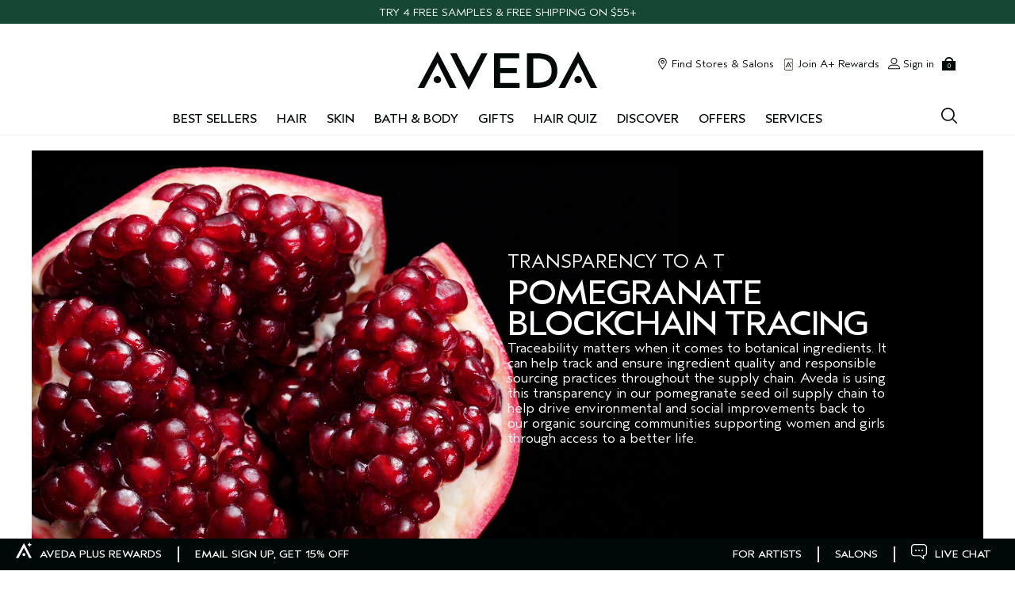

--- FILE ---
content_type: text/css
request_url: https://www.aveda.com/sites/aveda/files/css/css_Bag1AFYpdYo6uiRsCXu43NZQnn31yv7wrvWVUCItErw2.css
body_size: 16447
content:
.content-block-large{height:auto;position:relative;width:100%}.content-block-large__disclaimer,.content-block-large__inner{position:relative}.content-block-large__disclaimer-over--image,.content-block-large__inner-over--image{position:absolute;z-index:3;top:0;bottom:auto}@media (min-width:768px){.content-block-large__disclaimer-over--image,.content-block-large__inner-over--image{top:1em;position:relative}}.content-block-large__disclaimer-over--image.content-block-large__inner-hpos--col,.content-block-large__inner-over--image.content-block-large__inner-hpos--col{-webkit-transform:translateX(-50%);-moz-transform:translateX(-50%);-ms-transform:translateX(-50%);-o-transform:translateX(-50%);transform:translateX(-50%);left:50%}.content-block-large__disclaimer-over--image.content-block-large__inner-hpos--col .content-block-large__logo,.content-block-large__inner-over--image.content-block-large__inner-hpos--col .content-block-large__logo{margin-right:20px}.content-block-large__disclaimer-over--image.content-block-large__inner-hpos--col .content-block-large__logo,.content-block-large__disclaimer-over--image.content-block-large__inner-hpos--col .content-block-large__text-wrapper,.content-block-large__inner-over--image.content-block-large__inner-hpos--col .content-block-large__logo,.content-block-large__inner-over--image.content-block-large__inner-hpos--col .content-block-large__text-wrapper{display:inline-block;vertical-align:middle}.content-block-large__disclaimer-over--image.center-0,.content-block-large__inner-over--image.center-0{left:0;right:0;margin-left:auto;margin-right:auto}.content-block-large__disclaimer-over--image.content-block-large__disclaimer-vpos--middle,.content-block-large__disclaimer-over--image.content-block-large__inner-vpos--middle,.content-block-large__inner-over--image.content-block-large__disclaimer-vpos--middle,.content-block-large__inner-over--image.content-block-large__inner-vpos--middle{height:100%;top:0}.content-block-large__disclaimer-over--image.content-block-large__disclaimer-vpos--middle .content-block-large__content,.content-block-large__disclaimer-over--image.content-block-large__inner-vpos--middle .content-block-large__content,.content-block-large__inner-over--image.content-block-large__disclaimer-vpos--middle .content-block-large__content,.content-block-large__inner-over--image.content-block-large__inner-vpos--middle .content-block-large__content{position:relative;top:50%;left:50%;-webkit-transform:translate(-50%,-50%);-ms-transform:translate(-50%,-50%);transform:translate(-50%,-50%)}.content-block-large__disclaimer-over--image.content-block-large__disclaimer-vpos--top,.content-block-large__disclaimer-over--image.content-block-large__inner-vpos--top,.content-block-large__inner-over--image.content-block-large__disclaimer-vpos--top,.content-block-large__inner-over--image.content-block-large__inner-vpos--top{top:0}@media (min-width:1024px){.content-block-large__disclaimer-over--image.content-block-large__disclaimer-vpos--top,.content-block-large__disclaimer-over--image.content-block-large__inner-vpos--top,.content-block-large__inner-over--image.content-block-large__disclaimer-vpos--top,.content-block-large__inner-over--image.content-block-large__inner-vpos--top{top:1em}}.content-block-large__disclaimer-over--image.content-block-large__inner-vpos--bottom,.content-block-large__inner-over--image.content-block-large__inner-vpos--bottom{position:absolute;bottom:0;top:auto}@media (min-width:1024px){.content-block-large__disclaimer-over--image.content-block-large__inner-vpos--bottom,.content-block-large__inner-over--image.content-block-large__inner-vpos--bottom{bottom:1em}}@media (max-width:767px){.content-block-large__disclaimer-over--image .header--medium,.content-block-large__inner-over--image .header--medium{font-size:23px}}@media (min-width:768px),(min-width:1024px){.content-block-large__disclaimer-vpos--top-height,.content-block-large__inner-vpos--top-height{top:5%}}@media (min-width:1024px){.content-block-large__disclaimer-vpos--top-height,.content-block-large__inner-vpos--top-height{top:25%}}@media (min-width:768px){.content-block-large__disclaimer--top-border .content-block-large__content,.content-block-large__inner--top-border .content-block-large__content{padding-top:25px;border-top:6px solid #000907}}.content-block-large__disclaimer--logo-border .content-block-large__logo,.content-block-large__inner--logo-border .content-block-large__logo{margin-bottom:20px;border-bottom:1px solid #000907}.content-block-large__disclaimer--row-1-border .content-block-large__text--1,.content-block-large__inner--row-1-border .content-block-large__text--1{margin:20px auto;padding-bottom:20px;border-bottom:1px solid #000907}@media (min-width:768px){.content-block-large__disclaimer--bottom-border .content-block-large__content,.content-block-large__inner--bottom-border .content-block-large__content{padding-bottom:25px;border-bottom:6px solid #000907}}.content-block-large__disclaimer--lowercase .content-block-large__text,.content-block-large__inner--lowercase .content-block-large__text{text-transform:none}@media (min-width:768px){.content-block-large__disclaimer .content-block-large__text-wrapper .care_section,.content-block-large__inner .content-block-large__text-wrapper .care_section{margin-top:8px}}@media (min-width:1024px){.content-block-large__disclaimer .content-block-large__text-wrapper .care_section,.content-block-large__inner .content-block-large__text-wrapper .care_section{margin-top:40px}}@media (min-width:768px){.content-block-large__disclaimer .content-block-large__text-wrapper .care_section_content,.content-block-large__inner .content-block-large__text-wrapper .care_section_content{margin-top:12px}}@media (min-width:1024px){.content-block-large__disclaimer .content-block-large__text-wrapper .care_section_content,.content-block-large__inner .content-block-large__text-wrapper .care_section_content{margin-top:15px}}@media (min-width:768px){.content-block-large__disclaimer .content-block-large__text-wrapper .offer_sub_header,.content-block-large__inner .content-block-large__text-wrapper .offer_sub_header{font-size:18px}}@media (min-width:1024px){.content-block-large__disclaimer .content-block-large__text-wrapper .offer_sub_header,.content-block-large__inner .content-block-large__text-wrapper .offer_sub_header{font-size:20px}}@media (min-width:768px){.content-block-large__disclaimer .content-block-large__text-wrapper .offer_text,.content-block-large__inner .content-block-large__text-wrapper .offer_text{font-size:14px}}@media (min-width:1024px){.content-block-large__disclaimer .content-block-large__text-wrapper .offer_text,.content-block-large__inner .content-block-large__text-wrapper .offer_text{font-size:18px}}@media (min-width:768px){.content-block-large__disclaimer .content-block-large__text-wrapper .offer_banner_header,.content-block-large__inner .content-block-large__text-wrapper .offer_banner_header{margin-top:2%}}@media (min-width:1024px){.content-block-large__disclaimer .content-block-large__text-wrapper .offer_banner_header,.content-block-large__inner .content-block-large__text-wrapper .offer_banner_header{margin-top:3%}}@media (min-width:1200px){.content-block-large__disclaimer .content-block-large__text-wrapper .offer_banner_header,.content-block-large__inner .content-block-large__text-wrapper .offer_banner_header{margin-top:5%}}@media (min-width:768px){.content-block-large__disclaimer .content-block-large__text-wrapper .revive_block,.content-block-large__inner .content-block-large__text-wrapper .revive_block{font-size:19px}}@media (min-width:1024px){.content-block-large__disclaimer .content-block-large__text-wrapper .revive_block,.content-block-large__inner .content-block-large__text-wrapper .revive_block{font-size:34px}}@media (min-width:768px){.content-block-large__disclaimer .content-block-large__text-wrapper .cooling_content,.content-block-large__inner .content-block-large__text-wrapper .cooling_content{font-size:22px}}@media (min-width:1024px){.content-block-large__disclaimer .content-block-large__text-wrapper .cooling_content,.content-block-large__inner .content-block-large__text-wrapper .cooling_content{font-size:28px}}.content-block-large__disclaimer-vpos--bottom,.content-block-large__inner-vpos--bottom{bottom:1em}.content-block-large__disclaimer-vpos--bottom-height,.content-block-large__inner-vpos--bottom-height{bottom:18%}@media (min-width:1024px){.content-block-large__disclaimer.large-width-60 .content-block-large__cta-wrap,.content-block-large__inner.large-width-60 .content-block-large__cta-wrap{margin-top:20px}}@media (min-width:768px){.content-block-large__disclaimer.large-width-80 .content-block-large__cta-wrap,.content-block-large__inner.large-width-80 .content-block-large__cta-wrap{margin-top:25px}}@media (min-width:1024px){.content-block-large__disclaimer.large-width-80 .content-block-large__cta-wrap,.content-block-large__inner.large-width-80 .content-block-large__cta-wrap{margin-top:30px}}@media (min-width:768px){.content-block-large__disclaimer,.content-block-large__inner{position:absolute;z-index:3;top:1em;bottom:auto}.content-block-large__disclaimer-hpos--col,.content-block-large__inner-hpos--col{-webkit-transform:translateX(-50%);-moz-transform:translateX(-50%);-ms-transform:translateX(-50%);-o-transform:translateX(-50%);transform:translateX(-50%);left:50%}.content-block-large__disclaimer-hpos--col .content-block-large__logo,.content-block-large__inner-hpos--col .content-block-large__logo{margin-right:20px}.content-block-large__disclaimer-hpos--col .content-block-large__logo,.content-block-large__disclaimer-hpos--col .content-block-large__text-wrapper,.content-block-large__inner-hpos--col .content-block-large__logo,.content-block-large__inner-hpos--col .content-block-large__text-wrapper{display:inline-block;vertical-align:middle}.content-block-large__disclaimer.large-center-0,.content-block-large__inner.large-center-0{left:0;right:0;margin-left:auto;margin-right:auto}.content-block-large__disclaimer-vpos--middle,.content-block-large__inner-vpos--middle{height:100%;top:0}.content-block-large__disclaimer-vpos--middle .content-block-large__content,.content-block-large__inner-vpos--middle .content-block-large__content{position:relative;top:50%;left:50%;-webkit-transform:translate(-50%,-50%);-ms-transform:translate(-50%,-50%);transform:translate(-50%,-50%)}.content-block-large__disclaimer-vpos--top,.content-block-large__inner-vpos--top{top:1em}.content-block-large__disclaimer-vpos--bottom,.content-block-large__inner-vpos--bottom{position:absolute;bottom:1em;top:auto}}.content-block-large__content{padding:18px 15px 25px}.content-block-large.vertical-rules .content-block-large__content{padding:0}@media (min-width:768px){.content-block-large__content{padding:0}.content-block-large__inner--bottom-border.content-block-large__inner--top-border .content-block-large__content{padding-left:10%;padding-right:10%}}.content-block-large__content.line-mink{padding:35px 0;border-bottom:6px solid #000907;border-top:6px solid #000907}.content-block-large__content.line-white{border-bottom:6px solid #fff;border-top:6px solid #fff;padding:35px 0}.content-block-large__text p{line-height:inherit;margin:0}.content-block-large__text--2,.content-block-large__text--5{margin-top:7px}.content-block-large__text--3,.content-block-large__text--4{margin-top:2px}.content-block-large__image img{width:100%;height:auto;display:block}.content-block-large__cta-wrap{margin-top:15px}@media (min-width:768px){.content-block-large__cta-wrap{margin:20px 0 10px}}.content-block-large__appstore-image{display:inline-block;width:120px}.content-block-large__cta{display:inline-block}.content-block-large__cta+.content-block-large__cta{margin-left:15px}@media (min-width:768px){.content-block-large__cta+.content-block-large__cta{margin-left:30px}}.content-block-large--no-image{padding:0}@media (min-width:768px){.content-block-large--no-image{padding:50px 0}}@media (min-width:768px){.content-block-large--no-image .content-block-large__inner-vpos--middle{position:relative}}.content-block-large--no-image .content-block-large__inner-vpos--middle .content-block-large__content{left:auto;-webkit-transform:none;-moz-transform:none;-ms-transform:none;-o-transform:none;transform:none}@media (min-width:768px){.content-block-large-formatter-item .content-block-large--no-image .content-block-large__inner-vpos--middle .content-block-large__content{transform:translate(0,-50%)}}.content-block-large__disclaimer .content-block-large__content{padding:0 15px}@media (min-width:768px){.content-block-large__disclaimer .content-block-large__content{padding:0}}@media (max-width:767px){.content-block-large__disclaimer-over--image{top:auto}}.content-block-large__disclaimer-vpos--mobile--bottom{bottom:1em}.content-block-large__disclaimer-vpos--mobile--bottom-height{bottom:13%}@media (min-width:768px){.content-block-large__disclaimer-vpos--bottom{bottom:1em}}@media (min-width:768px),(min-width:1024px){.content-block-large__disclaimer-vpos--bottom-height{top:auto;bottom:12%}}@media (min-width:1024px){.content-block-large__disclaimer-vpos--bottom-height{bottom:18%}}
.tout__header--large{-webkit-font-smoothing:antialiased;-moz-osx-font-smoothing:grayscale;font-family:Aveda Sans,Arial,Verdana,sans-serif;line-height:.9;font-size:2rem;letter-spacing:-.06rem;font-weight:400;text-transform:uppercase;text-decoration:none;line-height:1}@media (min-width:1024px){.tout__header--large{font-family:Aveda Sans,Arial,Verdana,sans-serif;line-height:.9;font-size:2.75rem;letter-spacing:-.083rem;font-weight:400;text-transform:uppercase;text-decoration:none}}.tout__header--medium{-webkit-font-smoothing:antialiased;-moz-osx-font-smoothing:grayscale;font-family:Aveda Sans,Arial,Verdana,sans-serif;line-height:.9;font-size:1.75rem;letter-spacing:-.053rem;font-weight:400;text-transform:uppercase;text-decoration:none;line-height:1}@media (min-width:1024px){.tout__header--medium{font-family:Aveda Sans,Arial,Verdana,sans-serif;line-height:.9;font-size:2rem;letter-spacing:-.06rem;font-weight:400;text-transform:uppercase;text-decoration:none}}.tout__header--small{-webkit-font-smoothing:antialiased;-moz-osx-font-smoothing:grayscale;font-family:Aveda Sans,Arial,Verdana,sans-serif;line-height:.9;font-size:1.5rem;letter-spacing:-.045rem;font-weight:400;text-transform:uppercase;text-decoration:none;line-height:1}@media (min-width:1024px){.tout__header--small{font-family:Aveda Sans,Arial,Verdana,sans-serif;line-height:.9;font-size:1.75rem;letter-spacing:-.053rem;font-weight:400;text-transform:uppercase;text-decoration:none}}.tout__copy--large{-webkit-font-smoothing:antialiased;-moz-osx-font-smoothing:grayscale;font-family:Aveda Sans,Arial,Verdana,sans-serif;line-height:1.1;font-size:1.375rem;letter-spacing:0;font-weight:400;text-transform:none;text-decoration:none}@media (min-width:1024px){.tout__copy--large{font-family:Aveda Sans,Arial,Verdana,sans-serif;line-height:1.1;font-size:1.5rem;letter-spacing:0;font-weight:400;text-transform:none;text-decoration:none}}.tout__copy--small{-webkit-font-smoothing:antialiased;-moz-osx-font-smoothing:grayscale;font-family:Aveda Sans,Arial,Verdana,sans-serif;line-height:1.1;font-size:1rem;letter-spacing:0;font-weight:400;text-transform:none;text-decoration:none}@media (min-width:1024px){.tout__copy--small{font-family:Aveda Sans,Arial,Verdana,sans-serif;line-height:1.1;font-size:1rem;letter-spacing:0;font-weight:400;text-transform:none;text-decoration:none}}.tout__cta{margin:20px 0 0 0}.tout p{padding:0;margin:0;line-height:inherit}.tout--landscape{position:relative;width:100%}.tout--landscape::after{content:"";display:table;clear:both}.tout--landscape .tout__content{padding:20px}.tout--landscape.tout--bg-image .tout__content{position:absolute;top:0;width:100%}
#power_review_container{padding:0 10px}#pr-reviewdisplay .p-w-r,#pr-reviewsnippet .p-w-r,#pr-write .p-w-r,.product-full__details .p-w-r,.product-grid-wrapper .p-w-r,.search-wrapper__results .p-w-r,.spp_product__review-snippet .p-w-r{margin-left:0}#pr-reviewdisplay .p-w-r .pr-star-v4-0-filled,#pr-reviewsnippet .p-w-r .pr-star-v4-0-filled,#pr-write .p-w-r .pr-star-v4-0-filled,.product-full__details .p-w-r .pr-star-v4-0-filled,.product-grid-wrapper .p-w-r .pr-star-v4-0-filled,.search-wrapper__results .p-w-r .pr-star-v4-0-filled,.spp_product__review-snippet .p-w-r .pr-star-v4-0-filled{background-image:url(/media/images/stars/v2/rating-0.png);height:15px;width:15px}#pr-reviewdisplay .p-w-r .pr-star-v4-25-filled,#pr-reviewsnippet .p-w-r .pr-star-v4-25-filled,#pr-write .p-w-r .pr-star-v4-25-filled,.product-full__details .p-w-r .pr-star-v4-25-filled,.product-grid-wrapper .p-w-r .pr-star-v4-25-filled,.search-wrapper__results .p-w-r .pr-star-v4-25-filled,.spp_product__review-snippet .p-w-r .pr-star-v4-25-filled{background-image:url(/media/images/stars/v2/rating-25.png);height:15px;width:15px}#pr-reviewdisplay .p-w-r .pr-star-v4-50-filled,#pr-reviewsnippet .p-w-r .pr-star-v4-50-filled,#pr-write .p-w-r .pr-star-v4-50-filled,.product-full__details .p-w-r .pr-star-v4-50-filled,.product-grid-wrapper .p-w-r .pr-star-v4-50-filled,.search-wrapper__results .p-w-r .pr-star-v4-50-filled,.spp_product__review-snippet .p-w-r .pr-star-v4-50-filled{background-image:url(/media/images/stars/v2/rating-50.png);height:15px;width:15px}#pr-reviewdisplay .p-w-r .pr-star-v4-75-filled,#pr-reviewsnippet .p-w-r .pr-star-v4-75-filled,#pr-write .p-w-r .pr-star-v4-75-filled,.product-full__details .p-w-r .pr-star-v4-75-filled,.product-grid-wrapper .p-w-r .pr-star-v4-75-filled,.search-wrapper__results .p-w-r .pr-star-v4-75-filled,.spp_product__review-snippet .p-w-r .pr-star-v4-75-filled{background-image:url(/media/images/stars/v2/rating-75.png);height:15px;width:15px}#pr-reviewdisplay .p-w-r .pr-star-v4-100-filled,#pr-reviewsnippet .p-w-r .pr-star-v4-100-filled,#pr-write .p-w-r .pr-star-v4-100-filled,.product-full__details .p-w-r .pr-star-v4-100-filled,.product-grid-wrapper .p-w-r .pr-star-v4-100-filled,.search-wrapper__results .p-w-r .pr-star-v4-100-filled,.spp_product__review-snippet .p-w-r .pr-star-v4-100-filled{background-image:url(/media/images/stars/v2/rating-100.png);height:15px;width:15px}.product-grid-wrapper #pr-reviewdisplay .p-w-r,.product-grid-wrapper #pr-reviewsnippet .p-w-r,.product-grid-wrapper #pr-write .p-w-r,.product-grid-wrapper .product-full__details .p-w-r,.product-grid-wrapper .product-grid-wrapper .p-w-r,.product-grid-wrapper .search-wrapper__results .p-w-r,.product-grid-wrapper .spp_product__review-snippet .p-w-r{float:left;margin:0 0 15px 0}#pr-reviewdisplay .p-w-r a,#pr-reviewsnippet .p-w-r a,#pr-write .p-w-r a,.product-full__details .p-w-r a,.product-grid-wrapper .p-w-r a,.search-wrapper__results .p-w-r a,.spp_product__review-snippet .p-w-r a{color:#000907}#pr-reviewdisplay .p-w-r a:hover,#pr-reviewsnippet .p-w-r a:hover,#pr-write .p-w-r a:hover,.product-full__details .p-w-r a:hover,.product-grid-wrapper .p-w-r a:hover,.search-wrapper__results .p-w-r a:hover,.spp_product__review-snippet .p-w-r a:hover{color:#000907;text-decoration:underline}#pr-reviewdisplay .p-w-r p,#pr-reviewdisplay .p-w-r span,#pr-reviewsnippet .p-w-r p,#pr-reviewsnippet .p-w-r span,#pr-write .p-w-r p,#pr-write .p-w-r span,.product-full__details .p-w-r p,.product-full__details .p-w-r span,.product-grid-wrapper .p-w-r p,.product-grid-wrapper .p-w-r span,.search-wrapper__results .p-w-r p,.search-wrapper__results .p-w-r span,.spp_product__review-snippet .p-w-r p,.spp_product__review-snippet .p-w-r span{-webkit-font-smoothing:antialiased;-moz-osx-font-smoothing:grayscale;font-family:Aveda Sans,Arial,Verdana,sans-serif;line-height:1.1;font-size:1rem;letter-spacing:0;font-weight:400;text-transform:none;text-decoration:none;color:#000907}@media (min-width:1024px){#pr-reviewdisplay .p-w-r p,#pr-reviewdisplay .p-w-r span,#pr-reviewsnippet .p-w-r p,#pr-reviewsnippet .p-w-r span,#pr-write .p-w-r p,#pr-write .p-w-r span,.product-full__details .p-w-r p,.product-full__details .p-w-r span,.product-grid-wrapper .p-w-r p,.product-grid-wrapper .p-w-r span,.search-wrapper__results .p-w-r p,.search-wrapper__results .p-w-r span,.spp_product__review-snippet .p-w-r p,.spp_product__review-snippet .p-w-r span{font-family:Aveda Sans,Arial,Verdana,sans-serif;line-height:1.1;font-size:1rem;letter-spacing:0;font-weight:400;text-transform:none;text-decoration:none}}#pr-reviewdisplay .p-w-r .pr-textarea.placeholder,#pr-reviewdisplay .p-w-r .pr-textinput.placeholder,#pr-reviewsnippet .p-w-r .pr-textarea.placeholder,#pr-reviewsnippet .p-w-r .pr-textinput.placeholder,#pr-write .p-w-r .pr-textarea.placeholder,#pr-write .p-w-r .pr-textinput.placeholder,.product-full__details .p-w-r .pr-textarea.placeholder,.product-full__details .p-w-r .pr-textinput.placeholder,.product-grid-wrapper .p-w-r .pr-textarea.placeholder,.product-grid-wrapper .p-w-r .pr-textinput.placeholder,.search-wrapper__results .p-w-r .pr-textarea.placeholder,.search-wrapper__results .p-w-r .pr-textinput.placeholder,.spp_product__review-snippet .p-w-r .pr-textarea.placeholder,.spp_product__review-snippet .p-w-r .pr-textinput.placeholder{font-size:14px}#pr-reviewdisplay .p-w-r .pr-textarea:-moz-placeholder,#pr-reviewdisplay .p-w-r .pr-textinput:-moz-placeholder,#pr-reviewsnippet .p-w-r .pr-textarea:-moz-placeholder,#pr-reviewsnippet .p-w-r .pr-textinput:-moz-placeholder,#pr-write .p-w-r .pr-textarea:-moz-placeholder,#pr-write .p-w-r .pr-textinput:-moz-placeholder,.product-full__details .p-w-r .pr-textarea:-moz-placeholder,.product-full__details .p-w-r .pr-textinput:-moz-placeholder,.product-grid-wrapper .p-w-r .pr-textarea:-moz-placeholder,.product-grid-wrapper .p-w-r .pr-textinput:-moz-placeholder,.search-wrapper__results .p-w-r .pr-textarea:-moz-placeholder,.search-wrapper__results .p-w-r .pr-textinput:-moz-placeholder,.spp_product__review-snippet .p-w-r .pr-textarea:-moz-placeholder,.spp_product__review-snippet .p-w-r .pr-textinput:-moz-placeholder{font-size:14px;opacity:1!important}#pr-reviewdisplay .p-w-r .pr-textarea::-moz-placeholder,#pr-reviewdisplay .p-w-r .pr-textinput::-moz-placeholder,#pr-reviewsnippet .p-w-r .pr-textarea::-moz-placeholder,#pr-reviewsnippet .p-w-r .pr-textinput::-moz-placeholder,#pr-write .p-w-r .pr-textarea::-moz-placeholder,#pr-write .p-w-r .pr-textinput::-moz-placeholder,.product-full__details .p-w-r .pr-textarea::-moz-placeholder,.product-full__details .p-w-r .pr-textinput::-moz-placeholder,.product-grid-wrapper .p-w-r .pr-textarea::-moz-placeholder,.product-grid-wrapper .p-w-r .pr-textinput::-moz-placeholder,.search-wrapper__results .p-w-r .pr-textarea::-moz-placeholder,.search-wrapper__results .p-w-r .pr-textinput::-moz-placeholder,.spp_product__review-snippet .p-w-r .pr-textarea::-moz-placeholder,.spp_product__review-snippet .p-w-r .pr-textinput::-moz-placeholder{font-size:14px;opacity:1!important}#pr-reviewdisplay .p-w-r .pr-textarea:-ms-input-placeholder,#pr-reviewdisplay .p-w-r .pr-textinput:-ms-input-placeholder,#pr-reviewsnippet .p-w-r .pr-textarea:-ms-input-placeholder,#pr-reviewsnippet .p-w-r .pr-textinput:-ms-input-placeholder,#pr-write .p-w-r .pr-textarea:-ms-input-placeholder,#pr-write .p-w-r .pr-textinput:-ms-input-placeholder,.product-full__details .p-w-r .pr-textarea:-ms-input-placeholder,.product-full__details .p-w-r .pr-textinput:-ms-input-placeholder,.product-grid-wrapper .p-w-r .pr-textarea:-ms-input-placeholder,.product-grid-wrapper .p-w-r .pr-textinput:-ms-input-placeholder,.search-wrapper__results .p-w-r .pr-textarea:-ms-input-placeholder,.search-wrapper__results .p-w-r .pr-textinput:-ms-input-placeholder,.spp_product__review-snippet .p-w-r .pr-textarea:-ms-input-placeholder,.spp_product__review-snippet .p-w-r .pr-textinput:-ms-input-placeholder{font-size:14px}#pr-reviewdisplay .p-w-r .pr-textarea::-webkit-input-placeholder,#pr-reviewdisplay .p-w-r .pr-textinput::-webkit-input-placeholder,#pr-reviewsnippet .p-w-r .pr-textarea::-webkit-input-placeholder,#pr-reviewsnippet .p-w-r .pr-textinput::-webkit-input-placeholder,#pr-write .p-w-r .pr-textarea::-webkit-input-placeholder,#pr-write .p-w-r .pr-textinput::-webkit-input-placeholder,.product-full__details .p-w-r .pr-textarea::-webkit-input-placeholder,.product-full__details .p-w-r .pr-textinput::-webkit-input-placeholder,.product-grid-wrapper .p-w-r .pr-textarea::-webkit-input-placeholder,.product-grid-wrapper .p-w-r .pr-textinput::-webkit-input-placeholder,.search-wrapper__results .p-w-r .pr-textarea::-webkit-input-placeholder,.search-wrapper__results .p-w-r .pr-textinput::-webkit-input-placeholder,.spp_product__review-snippet .p-w-r .pr-textarea::-webkit-input-placeholder,.spp_product__review-snippet .p-w-r .pr-textinput::-webkit-input-placeholder{font-size:14px}#pr-reviewdisplay .p-w-r .pr-alert-container,#pr-reviewdisplay .p-w-r .pr-header-product-img,#pr-reviewdisplay .p-w-r .pr-header-product-name,#pr-reviewdisplay .p-w-r .pr-header-required,#pr-reviewdisplay .p-w-r .pr-logo-container,#pr-reviewdisplay .p-w-r .pr-review-snapshot-header-intro,#pr-reviewdisplay .p-w-r .pr-snippet-rating-decimal,#pr-reviewsnippet .p-w-r .pr-alert-container,#pr-reviewsnippet .p-w-r .pr-header-product-img,#pr-reviewsnippet .p-w-r .pr-header-product-name,#pr-reviewsnippet .p-w-r .pr-header-required,#pr-reviewsnippet .p-w-r .pr-logo-container,#pr-reviewsnippet .p-w-r .pr-review-snapshot-header-intro,#pr-reviewsnippet .p-w-r .pr-snippet-rating-decimal,#pr-write .p-w-r .pr-alert-container,#pr-write .p-w-r .pr-header-product-img,#pr-write .p-w-r .pr-header-product-name,#pr-write .p-w-r .pr-header-required,#pr-write .p-w-r .pr-logo-container,#pr-write .p-w-r .pr-review-snapshot-header-intro,#pr-write .p-w-r .pr-snippet-rating-decimal,.product-full__details .p-w-r .pr-alert-container,.product-full__details .p-w-r .pr-header-product-img,.product-full__details .p-w-r .pr-header-product-name,.product-full__details .p-w-r .pr-header-required,.product-full__details .p-w-r .pr-logo-container,.product-full__details .p-w-r .pr-review-snapshot-header-intro,.product-full__details .p-w-r .pr-snippet-rating-decimal,.product-grid-wrapper .p-w-r .pr-alert-container,.product-grid-wrapper .p-w-r .pr-header-product-img,.product-grid-wrapper .p-w-r .pr-header-product-name,.product-grid-wrapper .p-w-r .pr-header-required,.product-grid-wrapper .p-w-r .pr-logo-container,.product-grid-wrapper .p-w-r .pr-review-snapshot-header-intro,.product-grid-wrapper .p-w-r .pr-snippet-rating-decimal,.search-wrapper__results .p-w-r .pr-alert-container,.search-wrapper__results .p-w-r .pr-header-product-img,.search-wrapper__results .p-w-r .pr-header-product-name,.search-wrapper__results .p-w-r .pr-header-required,.search-wrapper__results .p-w-r .pr-logo-container,.search-wrapper__results .p-w-r .pr-review-snapshot-header-intro,.search-wrapper__results .p-w-r .pr-snippet-rating-decimal,.spp_product__review-snippet .p-w-r .pr-alert-container,.spp_product__review-snippet .p-w-r .pr-header-product-img,.spp_product__review-snippet .p-w-r .pr-header-product-name,.spp_product__review-snippet .p-w-r .pr-header-required,.spp_product__review-snippet .p-w-r .pr-logo-container,.spp_product__review-snippet .p-w-r .pr-review-snapshot-header-intro,.spp_product__review-snippet .p-w-r .pr-snippet-rating-decimal{display:none}#pr-reviewdisplay .p-w-r .pr-table-cell,#pr-reviewsnippet .p-w-r .pr-table-cell,#pr-write .p-w-r .pr-table-cell,.product-full__details .p-w-r .pr-table-cell,.product-grid-wrapper .p-w-r .pr-table-cell,.search-wrapper__results .p-w-r .pr-table-cell,.spp_product__review-snippet .p-w-r .pr-table-cell{padding:0;-webkit-font-smoothing:antialiased;-moz-osx-font-smoothing:grayscale;font-family:Aveda Sans,Arial,Verdana,sans-serif;line-height:.9;font-size:1.375rem;letter-spacing:-.041rem;font-weight:500;text-transform:uppercase;text-decoration:none}@media (min-width:1024px){#pr-reviewdisplay .p-w-r .pr-table-cell,#pr-reviewsnippet .p-w-r .pr-table-cell,#pr-write .p-w-r .pr-table-cell,.product-full__details .p-w-r .pr-table-cell,.product-grid-wrapper .p-w-r .pr-table-cell,.search-wrapper__results .p-w-r .pr-table-cell,.spp_product__review-snippet .p-w-r .pr-table-cell{font-family:Aveda Sans,Arial,Verdana,sans-serif;line-height:.9;font-size:1.5rem;letter-spacing:-.045rem;font-weight:500;text-transform:uppercase;text-decoration:none}}#pr-reviewdisplay .p-w-r .pr-helper-text,#pr-reviewsnippet .p-w-r .pr-helper-text,#pr-write .p-w-r .pr-helper-text,.product-full__details .p-w-r .pr-helper-text,.product-grid-wrapper .p-w-r .pr-helper-text,.search-wrapper__results .p-w-r .pr-helper-text,.spp_product__review-snippet .p-w-r .pr-helper-text{color:#000907;-webkit-font-smoothing:antialiased;-moz-osx-font-smoothing:grayscale;font-family:Aveda Sans,Arial,Verdana,sans-serif;line-height:1.1;font-size:.875rem;letter-spacing:0;font-weight:400;text-transform:none;text-decoration:none}@media (min-width:1024px){#pr-reviewdisplay .p-w-r .pr-helper-text,#pr-reviewsnippet .p-w-r .pr-helper-text,#pr-write .p-w-r .pr-helper-text,.product-full__details .p-w-r .pr-helper-text,.product-grid-wrapper .p-w-r .pr-helper-text,.search-wrapper__results .p-w-r .pr-helper-text,.spp_product__review-snippet .p-w-r .pr-helper-text{font-family:Aveda Sans,Arial,Verdana,sans-serif;line-height:1.1;font-size:.875rem;letter-spacing:0;font-weight:400;text-transform:none;text-decoration:none}}#pr-reviewdisplay .p-w-r .pr-clear-all-radios,#pr-reviewsnippet .p-w-r .pr-clear-all-radios,#pr-write .p-w-r .pr-clear-all-radios,.product-full__details .p-w-r .pr-clear-all-radios,.product-grid-wrapper .p-w-r .pr-clear-all-radios,.search-wrapper__results .p-w-r .pr-clear-all-radios,.spp_product__review-snippet .p-w-r .pr-clear-all-radios{color:#005288;letter-spacing:0}#pr-reviewdisplay .p-w-r .pr-clear-all-radios:hover,#pr-reviewsnippet .p-w-r .pr-clear-all-radios:hover,#pr-write .p-w-r .pr-clear-all-radios:hover,.product-full__details .p-w-r .pr-clear-all-radios:hover,.product-grid-wrapper .p-w-r .pr-clear-all-radios:hover,.search-wrapper__results .p-w-r .pr-clear-all-radios:hover,.spp_product__review-snippet .p-w-r .pr-clear-all-radios:hover{color:#000907;text-decoration:underline}#pr-reviewdisplay .p-w-r .pr-clear-all-radios:focus,#pr-reviewsnippet .p-w-r .pr-clear-all-radios:focus,#pr-write .p-w-r .pr-clear-all-radios:focus,.product-full__details .p-w-r .pr-clear-all-radios:focus,.product-grid-wrapper .p-w-r .pr-clear-all-radios:focus,.search-wrapper__results .p-w-r .pr-clear-all-radios:focus,.spp_product__review-snippet .p-w-r .pr-clear-all-radios:focus{outline:0;box-shadow:none}#pr-reviewdisplay .p-w-r .pr-accessible-btn,#pr-reviewsnippet .p-w-r .pr-accessible-btn,#pr-write .p-w-r .pr-accessible-btn,.product-full__details .p-w-r .pr-accessible-btn,.product-grid-wrapper .p-w-r .pr-accessible-btn,.search-wrapper__results .p-w-r .pr-accessible-btn,.spp_product__review-snippet .p-w-r .pr-accessible-btn{background:#000907;color:#fff;text-decoration:none;text-transform:uppercase;border:none}#pr-reviewdisplay .p-w-r .pr-header-table .pr-header-title,#pr-reviewsnippet .p-w-r .pr-header-table .pr-header-title,#pr-write .p-w-r .pr-header-table .pr-header-title,.product-full__details .p-w-r .pr-header-table .pr-header-title,.product-grid-wrapper .p-w-r .pr-header-table .pr-header-title,.search-wrapper__results .p-w-r .pr-header-table .pr-header-title,.spp_product__review-snippet .p-w-r .pr-header-table .pr-header-title{text-transform:uppercase;font-weight:700}.spp_wrap #pr-reviewdisplay .p-w-r .pr-snippet-stars-reco-inline .pr-snippet-read-and-write,.spp_wrap #pr-reviewsnippet .p-w-r .pr-snippet-stars-reco-inline .pr-snippet-read-and-write,.spp_wrap #pr-write .p-w-r .pr-snippet-stars-reco-inline .pr-snippet-read-and-write,.spp_wrap .product-full__details .p-w-r .pr-snippet-stars-reco-inline .pr-snippet-read-and-write,.spp_wrap .product-grid-wrapper .p-w-r .pr-snippet-stars-reco-inline .pr-snippet-read-and-write,.spp_wrap .search-wrapper__results .p-w-r .pr-snippet-stars-reco-inline .pr-snippet-read-and-write,.spp_wrap .spp_product__review-snippet .p-w-r .pr-snippet-stars-reco-inline .pr-snippet-read-and-write{display:inline-block}.spp_wrap #pr-reviewdisplay .p-w-r .pr-snippet-stars-reco-inline .pr-snippet-read-and-write a,.spp_wrap #pr-reviewdisplay .p-w-r .pr-snippet-stars-reco-inline .pr-snippet-read-and-write span,.spp_wrap #pr-reviewsnippet .p-w-r .pr-snippet-stars-reco-inline .pr-snippet-read-and-write a,.spp_wrap #pr-reviewsnippet .p-w-r .pr-snippet-stars-reco-inline .pr-snippet-read-and-write span,.spp_wrap #pr-write .p-w-r .pr-snippet-stars-reco-inline .pr-snippet-read-and-write a,.spp_wrap #pr-write .p-w-r .pr-snippet-stars-reco-inline .pr-snippet-read-and-write span,.spp_wrap .product-full__details .p-w-r .pr-snippet-stars-reco-inline .pr-snippet-read-and-write a,.spp_wrap .product-full__details .p-w-r .pr-snippet-stars-reco-inline .pr-snippet-read-and-write span,.spp_wrap .product-grid-wrapper .p-w-r .pr-snippet-stars-reco-inline .pr-snippet-read-and-write a,.spp_wrap .product-grid-wrapper .p-w-r .pr-snippet-stars-reco-inline .pr-snippet-read-and-write span,.spp_wrap .search-wrapper__results .p-w-r .pr-snippet-stars-reco-inline .pr-snippet-read-and-write a,.spp_wrap .search-wrapper__results .p-w-r .pr-snippet-stars-reco-inline .pr-snippet-read-and-write span,.spp_wrap .spp_product__review-snippet .p-w-r .pr-snippet-stars-reco-inline .pr-snippet-read-and-write a,.spp_wrap .spp_product__review-snippet .p-w-r .pr-snippet-stars-reco-inline .pr-snippet-read-and-write span{text-transform:uppercase;text-decoration:underline;color:#000907;font-weight:700;font-family:"Aveda Sans",arial,verdana,sans-serif}.product-grid-wrapper #pr-reviewdisplay .p-w-r .pr-snippet-stars-reco-inline .pr-snippet-read-and-write .pr-snippet-write-review-link,.product-grid-wrapper #pr-reviewsnippet .p-w-r .pr-snippet-stars-reco-inline .pr-snippet-read-and-write .pr-snippet-write-review-link,.product-grid-wrapper #pr-write .p-w-r .pr-snippet-stars-reco-inline .pr-snippet-read-and-write .pr-snippet-write-review-link,.product-grid-wrapper .product-full__details .p-w-r .pr-snippet-stars-reco-inline .pr-snippet-read-and-write .pr-snippet-write-review-link,.product-grid-wrapper .product-grid-wrapper .p-w-r .pr-snippet-stars-reco-inline .pr-snippet-read-and-write .pr-snippet-write-review-link,.product-grid-wrapper .search-wrapper__results .p-w-r .pr-snippet-stars-reco-inline .pr-snippet-read-and-write .pr-snippet-write-review-link,.product-grid-wrapper .spp_product__review-snippet .p-w-r .pr-snippet-stars-reco-inline .pr-snippet-read-and-write .pr-snippet-write-review-link,.search-wrapper #pr-reviewdisplay .p-w-r .pr-snippet-stars-reco-inline .pr-snippet-read-and-write .pr-snippet-write-review-link,.search-wrapper #pr-reviewsnippet .p-w-r .pr-snippet-stars-reco-inline .pr-snippet-read-and-write .pr-snippet-write-review-link,.search-wrapper #pr-write .p-w-r .pr-snippet-stars-reco-inline .pr-snippet-read-and-write .pr-snippet-write-review-link,.search-wrapper .product-full__details .p-w-r .pr-snippet-stars-reco-inline .pr-snippet-read-and-write .pr-snippet-write-review-link,.search-wrapper .product-grid-wrapper .p-w-r .pr-snippet-stars-reco-inline .pr-snippet-read-and-write .pr-snippet-write-review-link,.search-wrapper .search-wrapper__results .p-w-r .pr-snippet-stars-reco-inline .pr-snippet-read-and-write .pr-snippet-write-review-link,.search-wrapper .spp_product__review-snippet .p-w-r .pr-snippet-stars-reco-inline .pr-snippet-read-and-write .pr-snippet-write-review-link,.spp-cross-sells__products #pr-reviewdisplay .p-w-r .pr-snippet-stars-reco-inline .pr-snippet-read-and-write .pr-snippet-write-review-link,.spp-cross-sells__products #pr-reviewsnippet .p-w-r .pr-snippet-stars-reco-inline .pr-snippet-read-and-write .pr-snippet-write-review-link,.spp-cross-sells__products #pr-write .p-w-r .pr-snippet-stars-reco-inline .pr-snippet-read-and-write .pr-snippet-write-review-link,.spp-cross-sells__products .product-full__details .p-w-r .pr-snippet-stars-reco-inline .pr-snippet-read-and-write .pr-snippet-write-review-link,.spp-cross-sells__products .product-grid-wrapper .p-w-r .pr-snippet-stars-reco-inline .pr-snippet-read-and-write .pr-snippet-write-review-link,.spp-cross-sells__products .search-wrapper__results .p-w-r .pr-snippet-stars-reco-inline .pr-snippet-read-and-write .pr-snippet-write-review-link,.spp-cross-sells__products .spp_product__review-snippet .p-w-r .pr-snippet-stars-reco-inline .pr-snippet-read-and-write .pr-snippet-write-review-link{display:none}.product-results #pr-reviewdisplay .p-w-r .pr-snippet-stars-reco-inline .pr-snippet-read-and-write .pr-snippet-write-review-link,.product-results #pr-reviewsnippet .p-w-r .pr-snippet-stars-reco-inline .pr-snippet-read-and-write .pr-snippet-write-review-link,.product-results #pr-write .p-w-r .pr-snippet-stars-reco-inline .pr-snippet-read-and-write .pr-snippet-write-review-link,.product-results .product-full__details .p-w-r .pr-snippet-stars-reco-inline .pr-snippet-read-and-write .pr-snippet-write-review-link,.product-results .product-grid-wrapper .p-w-r .pr-snippet-stars-reco-inline .pr-snippet-read-and-write .pr-snippet-write-review-link,.product-results .search-wrapper__results .p-w-r .pr-snippet-stars-reco-inline .pr-snippet-read-and-write .pr-snippet-write-review-link,.product-results .spp_product__review-snippet .p-w-r .pr-snippet-stars-reco-inline .pr-snippet-read-and-write .pr-snippet-write-review-link{display:none}#pr-reviewdisplay .p-w-r .pr-snippet-stars-reco-inline.pr-snippet-minimal .pr-snippet-stars-container,#pr-reviewsnippet .p-w-r .pr-snippet-stars-reco-inline.pr-snippet-minimal .pr-snippet-stars-container,#pr-write .p-w-r .pr-snippet-stars-reco-inline.pr-snippet-minimal .pr-snippet-stars-container,.product-full__details .p-w-r .pr-snippet-stars-reco-inline.pr-snippet-minimal .pr-snippet-stars-container,.product-grid-wrapper .p-w-r .pr-snippet-stars-reco-inline.pr-snippet-minimal .pr-snippet-stars-container,.search-wrapper__results .p-w-r .pr-snippet-stars-reco-inline.pr-snippet-minimal .pr-snippet-stars-container,.spp_product__review-snippet .p-w-r .pr-snippet-stars-reco-inline.pr-snippet-minimal .pr-snippet-stars-container{display:inline-block}#pr-reviewdisplay .p-w-r .pr-snippet-stars-reco-inline.pr-snippet-minimal .pr-snippet-read-and-write,#pr-reviewsnippet .p-w-r .pr-snippet-stars-reco-inline.pr-snippet-minimal .pr-snippet-read-and-write,#pr-write .p-w-r .pr-snippet-stars-reco-inline.pr-snippet-minimal .pr-snippet-read-and-write,.product-full__details .p-w-r .pr-snippet-stars-reco-inline.pr-snippet-minimal .pr-snippet-read-and-write,.product-grid-wrapper .p-w-r .pr-snippet-stars-reco-inline.pr-snippet-minimal .pr-snippet-read-and-write,.search-wrapper__results .p-w-r .pr-snippet-stars-reco-inline.pr-snippet-minimal .pr-snippet-read-and-write,.spp_product__review-snippet .p-w-r .pr-snippet-stars-reco-inline.pr-snippet-minimal .pr-snippet-read-and-write{margin-left:6px;margin-top:0;display:flex}#pr-reviewdisplay .p-w-r .pr-snippet-stars-reco-inline.pr-snippet-minimal .pr-snippet-read-and-write .pr-snippet-review-count,#pr-reviewsnippet .p-w-r .pr-snippet-stars-reco-inline.pr-snippet-minimal .pr-snippet-read-and-write .pr-snippet-review-count,#pr-write .p-w-r .pr-snippet-stars-reco-inline.pr-snippet-minimal .pr-snippet-read-and-write .pr-snippet-review-count,.product-full__details .p-w-r .pr-snippet-stars-reco-inline.pr-snippet-minimal .pr-snippet-read-and-write .pr-snippet-review-count,.product-grid-wrapper .p-w-r .pr-snippet-stars-reco-inline.pr-snippet-minimal .pr-snippet-read-and-write .pr-snippet-review-count,.search-wrapper__results .p-w-r .pr-snippet-stars-reco-inline.pr-snippet-minimal .pr-snippet-read-and-write .pr-snippet-review-count,.spp_product__review-snippet .p-w-r .pr-snippet-stars-reco-inline.pr-snippet-minimal .pr-snippet-read-and-write .pr-snippet-review-count{padding-left:0;padding-right:7px;margin-right:8px}#pr-reviewdisplay .p-w-r .pr-snippet-stars-reco-inline.pr-snippet-minimal .pr-snippet-read-and-write a,#pr-reviewsnippet .p-w-r .pr-snippet-stars-reco-inline.pr-snippet-minimal .pr-snippet-read-and-write a,#pr-write .p-w-r .pr-snippet-stars-reco-inline.pr-snippet-minimal .pr-snippet-read-and-write a,.product-full__details .p-w-r .pr-snippet-stars-reco-inline.pr-snippet-minimal .pr-snippet-read-and-write a,.product-grid-wrapper .p-w-r .pr-snippet-stars-reco-inline.pr-snippet-minimal .pr-snippet-read-and-write a,.search-wrapper__results .p-w-r .pr-snippet-stars-reco-inline.pr-snippet-minimal .pr-snippet-read-and-write a,.spp_product__review-snippet .p-w-r .pr-snippet-stars-reco-inline.pr-snippet-minimal .pr-snippet-read-and-write a{text-decoration:none}#pr-reviewdisplay .p-w-r .pr-snippet-stars-reco-inline.pr-snippet-minimal .pr-snippet-read-and-write a:hover,#pr-reviewsnippet .p-w-r .pr-snippet-stars-reco-inline.pr-snippet-minimal .pr-snippet-read-and-write a:hover,#pr-write .p-w-r .pr-snippet-stars-reco-inline.pr-snippet-minimal .pr-snippet-read-and-write a:hover,.product-full__details .p-w-r .pr-snippet-stars-reco-inline.pr-snippet-minimal .pr-snippet-read-and-write a:hover,.product-grid-wrapper .p-w-r .pr-snippet-stars-reco-inline.pr-snippet-minimal .pr-snippet-read-and-write a:hover,.search-wrapper__results .p-w-r .pr-snippet-stars-reco-inline.pr-snippet-minimal .pr-snippet-read-and-write a:hover,.spp_product__review-snippet .p-w-r .pr-snippet-stars-reco-inline.pr-snippet-minimal .pr-snippet-read-and-write a:hover{text-decoration:underline}.product-results #pr-reviewdisplay .p-w-r .pr-snippet-stars-reco-inline .pr-snippet-stars-container .pr-snippet-rating-decimal,.product-results #pr-reviewsnippet .p-w-r .pr-snippet-stars-reco-inline .pr-snippet-stars-container .pr-snippet-rating-decimal,.product-results #pr-write .p-w-r .pr-snippet-stars-reco-inline .pr-snippet-stars-container .pr-snippet-rating-decimal,.product-results .product-full__details .p-w-r .pr-snippet-stars-reco-inline .pr-snippet-stars-container .pr-snippet-rating-decimal,.product-results .product-grid-wrapper .p-w-r .pr-snippet-stars-reco-inline .pr-snippet-stars-container .pr-snippet-rating-decimal,.product-results .search-wrapper__results .p-w-r .pr-snippet-stars-reco-inline .pr-snippet-stars-container .pr-snippet-rating-decimal,.product-results .spp_product__review-snippet .p-w-r .pr-snippet-stars-reco-inline .pr-snippet-stars-container .pr-snippet-rating-decimal{display:none}#pr-reviewdisplay .p-w-r .pr-review-display dd,#pr-reviewdisplay .p-w-r .pr-review-display dl,#pr-reviewdisplay .p-w-r .pr-review-display dt,#pr-reviewsnippet .p-w-r .pr-review-display dd,#pr-reviewsnippet .p-w-r .pr-review-display dl,#pr-reviewsnippet .p-w-r .pr-review-display dt,#pr-write .p-w-r .pr-review-display dd,#pr-write .p-w-r .pr-review-display dl,#pr-write .p-w-r .pr-review-display dt,.product-full__details .p-w-r .pr-review-display dd,.product-full__details .p-w-r .pr-review-display dl,.product-full__details .p-w-r .pr-review-display dt,.product-grid-wrapper .p-w-r .pr-review-display dd,.product-grid-wrapper .p-w-r .pr-review-display dl,.product-grid-wrapper .p-w-r .pr-review-display dt,.search-wrapper__results .p-w-r .pr-review-display dd,.search-wrapper__results .p-w-r .pr-review-display dl,.search-wrapper__results .p-w-r .pr-review-display dt,.spp_product__review-snippet .p-w-r .pr-review-display dd,.spp_product__review-snippet .p-w-r .pr-review-display dl,.spp_product__review-snippet .p-w-r .pr-review-display dt{color:#000907;font-family:"Aveda Sans",arial,verdana,sans-serif;font-size:12px}#pr-reviewdisplay .p-w-r .pr-review-display .pr-rd-description-text,#pr-reviewsnippet .p-w-r .pr-review-display .pr-rd-description-text,#pr-write .p-w-r .pr-review-display .pr-rd-description-text,.product-full__details .p-w-r .pr-review-display .pr-rd-description-text,.product-grid-wrapper .p-w-r .pr-review-display .pr-rd-description-text,.search-wrapper__results .p-w-r .pr-review-display .pr-rd-description-text,.spp_product__review-snippet .p-w-r .pr-review-display .pr-rd-description-text{-webkit-font-smoothing:antialiased;-moz-osx-font-smoothing:grayscale;font-family:Aveda Sans,Arial,Verdana,sans-serif;line-height:1.1;font-size:.75rem;letter-spacing:0;font-weight:400;text-transform:none;text-decoration:none;color:#000907}@media (min-width:1024px){#pr-reviewdisplay .p-w-r .pr-review-display .pr-rd-description-text,#pr-reviewsnippet .p-w-r .pr-review-display .pr-rd-description-text,#pr-write .p-w-r .pr-review-display .pr-rd-description-text,.product-full__details .p-w-r .pr-review-display .pr-rd-description-text,.product-grid-wrapper .p-w-r .pr-review-display .pr-rd-description-text,.search-wrapper__results .p-w-r .pr-review-display .pr-rd-description-text,.spp_product__review-snippet .p-w-r .pr-review-display .pr-rd-description-text{font-family:Aveda Sans,Arial,Verdana,sans-serif;line-height:1.1;font-size:.75rem;letter-spacing:0;font-weight:400;text-transform:none;text-decoration:none}}#pr-reviewdisplay .p-w-r .pr-review-display .pr-rd-footer,#pr-reviewsnippet .p-w-r .pr-review-display .pr-rd-footer,#pr-write .p-w-r .pr-review-display .pr-rd-footer,.product-full__details .p-w-r .pr-review-display .pr-rd-footer,.product-grid-wrapper .p-w-r .pr-review-display .pr-rd-footer,.search-wrapper__results .p-w-r .pr-review-display .pr-rd-footer,.spp_product__review-snippet .p-w-r .pr-review-display .pr-rd-footer{padding:0 0 10px 0}#pr-reviewdisplay .p-w-r .pr-review-display .pr-rd-footer .pr-rd-helpful-text,#pr-reviewsnippet .p-w-r .pr-review-display .pr-rd-footer .pr-rd-helpful-text,#pr-write .p-w-r .pr-review-display .pr-rd-footer .pr-rd-helpful-text,.product-full__details .p-w-r .pr-review-display .pr-rd-footer .pr-rd-helpful-text,.product-grid-wrapper .p-w-r .pr-review-display .pr-rd-footer .pr-rd-helpful-text,.search-wrapper__results .p-w-r .pr-review-display .pr-rd-footer .pr-rd-helpful-text,.spp_product__review-snippet .p-w-r .pr-review-display .pr-rd-footer .pr-rd-helpful-text{display:none}#pr-reviewdisplay .p-w-r .pr-review-display .pr-rd-main-header,#pr-reviewsnippet .p-w-r .pr-review-display .pr-rd-main-header,#pr-write .p-w-r .pr-review-display .pr-rd-main-header,.product-full__details .p-w-r .pr-review-display .pr-rd-main-header,.product-grid-wrapper .p-w-r .pr-review-display .pr-rd-main-header,.search-wrapper__results .p-w-r .pr-review-display .pr-rd-main-header,.spp_product__review-snippet .p-w-r .pr-review-display .pr-rd-main-header{background:0 0;padding:0 0 22px 0}#pr-reviewdisplay .p-w-r .pr-review-display .pr-rd-main-header h1,#pr-reviewsnippet .p-w-r .pr-review-display .pr-rd-main-header h1,#pr-write .p-w-r .pr-review-display .pr-rd-main-header h1,.product-full__details .p-w-r .pr-review-display .pr-rd-main-header h1,.product-grid-wrapper .p-w-r .pr-review-display .pr-rd-main-header h1,.search-wrapper__results .p-w-r .pr-review-display .pr-rd-main-header h1,.spp_product__review-snippet .p-w-r .pr-review-display .pr-rd-main-header h1{display:none}#pr-reviewdisplay .p-w-r .thank-you-page h2.headline,#pr-reviewsnippet .p-w-r .thank-you-page h2.headline,#pr-write .p-w-r .thank-you-page h2.headline,.product-full__details .p-w-r .thank-you-page h2.headline,.product-grid-wrapper .p-w-r .thank-you-page h2.headline,.search-wrapper__results .p-w-r .thank-you-page h2.headline,.spp_product__review-snippet .p-w-r .thank-you-page h2.headline{color:#000907}#pr-reviewdisplay .p-w-r .thank-you-page .pr-rating-number,#pr-reviewsnippet .p-w-r .thank-you-page .pr-rating-number,#pr-write .p-w-r .thank-you-page .pr-rating-number,.product-full__details .p-w-r .thank-you-page .pr-rating-number,.product-grid-wrapper .p-w-r .thank-you-page .pr-rating-number,.search-wrapper__results .p-w-r .thank-you-page .pr-rating-number,.spp_product__review-snippet .p-w-r .thank-you-page .pr-rating-number{border:1px solid #005288}#pr-reviewdisplay .p-w-r .thank-you-page .pr-rating-date,#pr-reviewsnippet .p-w-r .thank-you-page .pr-rating-date,#pr-write .p-w-r .thank-you-page .pr-rating-date,.product-full__details .p-w-r .thank-you-page .pr-rating-date,.product-grid-wrapper .p-w-r .thank-you-page .pr-rating-date,.search-wrapper__results .p-w-r .thank-you-page .pr-rating-date,.spp_product__review-snippet .p-w-r .thank-you-page .pr-rating-date{border:none}#pr-reviewdisplay .p-w-r .thank-you-page .title,#pr-reviewsnippet .p-w-r .thank-you-page .title,#pr-write .p-w-r .thank-you-page .title,.product-full__details .p-w-r .thank-you-page .title,.product-grid-wrapper .p-w-r .thank-you-page .title,.search-wrapper__results .p-w-r .thank-you-page .title,.spp_product__review-snippet .p-w-r .thank-you-page .title{color:#000907;text-transform:capitalize}#pr-reviewdisplay .p-w-r .thank-you-page .pr-dark,#pr-reviewsnippet .p-w-r .thank-you-page .pr-dark,#pr-write .p-w-r .thank-you-page .pr-dark,.product-full__details .p-w-r .thank-you-page .pr-dark,.product-grid-wrapper .p-w-r .thank-you-page .pr-dark,.search-wrapper__results .p-w-r .thank-you-page .pr-dark,.spp_product__review-snippet .p-w-r .thank-you-page .pr-dark{color:#000907;font-weight:700}#pr-reviewdisplay .p-w-r .pr-snippet-stars,#pr-reviewsnippet .p-w-r .pr-snippet-stars,#pr-write .p-w-r .pr-snippet-stars,.product-full__details .p-w-r .pr-snippet-stars,.product-grid-wrapper .p-w-r .pr-snippet-stars,.search-wrapper__results .p-w-r .pr-snippet-stars,.spp_product__review-snippet .p-w-r .pr-snippet-stars{background:#fff}.spp_customer_reviews{max-width:1024px;margin:0 auto;padding:20px;clear:both}.spp_customer_reviews .spp_reviews_button a.button:focus,.spp_customer_reviews .spp_reviews_button a.button:hover{background:#000907;color:#fff}@media (max-width:767px){.spp_customer_reviews{padding:25px 0 0 0;background:#fff}}.spp_customer_reviews .spp_reviews_heading{float:left}.spp_customer_reviews .spp_reviews_heading h2{text-transform:uppercase;font-size:14px;font-weight:700}.spp_customer_reviews .spp_reviews_button{float:right;display:none}@media (max-width:767px){.spp_customer_reviews .spp_reviews_button{padding-right:10px}}.spp_customer_reviews .spp_reviews_button input[type=submit]{letter-spacing:0}.spp_customer_reviews .spp_reviews_button a.button{color:#000907;font-weight:700;font-size:14px;line-height:1.2857142857;font-family:"Aveda Sans",arial,verdana,sans-serif}.spp_customer_reviews .spp_reviews .spp_reviews_heading{-webkit-font-smoothing:antialiased;-moz-osx-font-smoothing:grayscale;font-family:Aveda Sans,Arial,Verdana,sans-serif;line-height:.9;font-size:1.125rem;letter-spacing:-.034rem;font-weight:500;text-transform:uppercase;text-decoration:none;text-align:left;color:#000907;float:none}@media (max-width:767px){.spp_customer_reviews .spp_reviews .spp_reviews_heading{padding-left:10px;display:inline;float:none}}@media (min-width:1024px){.spp_customer_reviews .spp_reviews .spp_reviews_heading{font-family:Aveda Sans,Arial,Verdana,sans-serif;line-height:.9;font-size:1.125rem;letter-spacing:-.034rem;font-weight:500;text-transform:uppercase;text-decoration:none}}@media (min-width:768px){.spp_customer_reviews .spp_reviews .spp_reviews_heading .tabs-nav{display:flex;justify-content:center;border-bottom:1px solid #000907}}.spp_customer_reviews .spp_reviews .spp_reviews_heading .tabs-nav li{padding:5px 15px;position:relative;line-height:1.6666666667}@media (min-width:768px){.spp_customer_reviews .spp_reviews .spp_reviews_heading .tabs-nav li{padding:0 15px;width:250px;border:1px solid #969696;border-bottom:0;display:flex;justify-content:center;line-height:2.0833333333;top:1px;height:50px;color:#969696;cursor:pointer}.spp_customer_reviews .spp_reviews .spp_reviews_heading .tabs-nav li.js-pr-rating-tab{border-right:0}.spp_customer_reviews .spp_reviews .spp_reviews_heading .tabs-nav li:last-child{border-left:0}.spp_customer_reviews .spp_reviews .spp_reviews_heading .tabs-nav li.tab-active{border:1px solid #000907;border-bottom:1px solid #fff;color:#000907;background:#fff}}.spp_customer_reviews .spp_reviews .spp_reviews_heading .tabs-nav li.tab-active{background:#fdfbf7}@media (min-width:768px){.spp_customer_reviews .spp_reviews .spp_reviews_heading .tabs-nav li.tab-active{background:#fff}}.spp_customer_reviews .spp_reviews .spp_reviews_heading .tabs-nav li.tab-active:after{transform:rotateZ(90deg);top:19px;right:25px}.spp_customer_reviews .spp_reviews .spp_reviews_heading .tabs-nav li:after{position:absolute;font-size:42px;width:14px;height:14px;right:40px;top:3px;transition:all .4s ease}@media (max-width:767px){.spp_customer_reviews .spp_reviews .spp_reviews_heading .tabs-nav li:after{content:"›"}}.spp_customer_reviews .spp_product__review-snippet .pr-review-snippet-container .pr-snippet-stars-reco-reco{display:none}.spp_customer_reviews .spp_product__review-snippet .pr-review-snippet-container .pr-snippet-stars-reco-inline{margin:0 0 10px 0}.spp_customer_reviews #pr-reviewdisplay .p-w-r{margin-top:35px}@media (min-width:1024px){.spp_customer_reviews #pr-reviewdisplay .p-w-r{margin-top:0}}.spp_customer_reviews #pr-reviewdisplay .p-w-r #pr-image-display{display:none}.spp_customer_reviews #pr-reviewdisplay .p-w-r .pr-snippet-review-count{display:block}.spp_customer_reviews #pr-reviewdisplay .p-w-r .pr-review-snapshot-msq-container{display:none}.spp_customer_reviews #pr-reviewdisplay .p-w-r :focus{outline:0;box-shadow:none}.spp_customer_reviews #pr-reviewdisplay .p-w-r .pr-snippet-standard{text-align:center;width:100%;display:inline-block}.spp_customer_reviews #pr-reviewdisplay .p-w-r .pr-snippet-standard .pr-snippet-stars-reco-stars{float:none;line-height:15px}.spp_customer_reviews #pr-reviewdisplay .p-w-r .pr-review-snapshot-simple .pr-review-snapshot-snippets .pr-snippet-read-and-write a,.spp_customer_reviews #pr-reviewdisplay .p-w-r .pr-snippet-compact .pr-review-snapshot-snippets .pr-snippet-read-and-write a,.spp_customer_reviews #pr-reviewdisplay .p-w-r .pr-snippet-minimal .pr-review-snapshot-snippets .pr-snippet-read-and-write a,.spp_customer_reviews #pr-reviewdisplay .p-w-r .pr-snippet-standard .pr-review-snapshot-snippets .pr-snippet-read-and-write a{display:none}.spp_customer_reviews #pr-reviewdisplay .p-w-r .pr-review-snapshot-simple .pr-snippet-reco-to-friend-green,.spp_customer_reviews #pr-reviewdisplay .p-w-r .pr-snippet-compact .pr-snippet-reco-to-friend-green,.spp_customer_reviews #pr-reviewdisplay .p-w-r .pr-snippet-minimal .pr-snippet-reco-to-friend-green,.spp_customer_reviews #pr-reviewdisplay .p-w-r .pr-snippet-standard .pr-snippet-reco-to-friend-green{background:0 0}.spp_customer_reviews #pr-reviewdisplay .p-w-r .pr-review-snapshot-simple .pr-snippet-reco-to-friend-green svg,.spp_customer_reviews #pr-reviewdisplay .p-w-r .pr-snippet-compact .pr-snippet-reco-to-friend-green svg,.spp_customer_reviews #pr-reviewdisplay .p-w-r .pr-snippet-minimal .pr-snippet-reco-to-friend-green svg,.spp_customer_reviews #pr-reviewdisplay .p-w-r .pr-snippet-standard .pr-snippet-reco-to-friend-green svg{display:none}.spp_customer_reviews #pr-reviewdisplay .p-w-r .pr-review-snapshot-simple .pr-snippet-reco-to-friend-green circle,.spp_customer_reviews #pr-reviewdisplay .p-w-r .pr-snippet-compact .pr-snippet-reco-to-friend-green circle,.spp_customer_reviews #pr-reviewdisplay .p-w-r .pr-snippet-minimal .pr-snippet-reco-to-friend-green circle,.spp_customer_reviews #pr-reviewdisplay .p-w-r .pr-snippet-standard .pr-snippet-reco-to-friend-green circle{display:none}.spp_customer_reviews #pr-reviewdisplay .p-w-r .pr-review-snapshot-simple .pr-snippet-reco-to-friend-green .pr-checkbox-icon,.spp_customer_reviews #pr-reviewdisplay .p-w-r .pr-snippet-compact .pr-snippet-reco-to-friend-green .pr-checkbox-icon,.spp_customer_reviews #pr-reviewdisplay .p-w-r .pr-snippet-minimal .pr-snippet-reco-to-friend-green .pr-checkbox-icon,.spp_customer_reviews #pr-reviewdisplay .p-w-r .pr-snippet-standard .pr-snippet-reco-to-friend-green .pr-checkbox-icon{display:none!important}.spp_customer_reviews #pr-reviewdisplay .p-w-r .pr-accordion-btn{letter-spacing:0;font-weight:700}.spp_customer_reviews #pr-reviewdisplay .p-w-r .pr-review{margin-top:40px;border-bottom:1px solid #000907}@media (max-width:767px){.spp_customer_reviews #pr-reviewdisplay .p-w-r .pr-review{padding:0 15px}}.spp_customer_reviews #pr-reviewdisplay .p-w-r .pr-review .pr-rd-merchant-response .pr-rd-merchant-response-headline{-webkit-font-smoothing:antialiased;-moz-osx-font-smoothing:grayscale;font-family:Aveda Sans,Arial,Verdana,sans-serif;line-height:1.1;font-size:.75rem;letter-spacing:0;font-weight:400;text-transform:none;text-decoration:none}@media (min-width:1024px){.spp_customer_reviews #pr-reviewdisplay .p-w-r .pr-review .pr-rd-merchant-response .pr-rd-merchant-response-headline{font-family:Aveda Sans,Arial,Verdana,sans-serif;line-height:1.1;font-size:.75rem;letter-spacing:0;font-weight:400;text-transform:none;text-decoration:none}}.spp_customer_reviews #pr-reviewdisplay .p-w-r .pr-review-snapshot{background-color:#fff}.spp_customer_reviews #pr-reviewdisplay .p-w-r .pr-review-snapshot .pr-review-snapshot-content-block{margin:0}.spp_customer_reviews #pr-reviewdisplay .p-w-r .pr-review-snapshot .pr-review-snapshot-content-block .pr-review-snapshot-snippets{position:relative}@media (min-width:768px){.spp_customer_reviews #pr-reviewdisplay .p-w-r .pr-review-snapshot .pr-review-snapshot-content-block .pr-review-snapshot-snippets{left:35%}}.spp_customer_reviews #pr-reviewdisplay .p-w-r .pr-review-snapshot .pr-review-snapshot-content-block .pr-review-snapshot-snippets .pr-snippet-stars-container{width:100%}.spp_customer_reviews #pr-reviewdisplay .p-w-r .pr-review-snapshot .pr-review-snapshot-content-block .pr-review-snapshot-snippets .pr-snippet-stars-container .pr-snippet-stars{display:flex}.spp_customer_reviews #pr-reviewdisplay .p-w-r .pr-review-snapshot .pr-review-snapshot-content-block .pr-review-snapshot-snippets .pr-snippet-stars-container .pr-snippet-stars .pr-rating-stars{float:none}.spp_customer_reviews #pr-reviewdisplay .p-w-r .pr-review-snapshot .pr-review-snapshot-content-block .pr-review-snapshot-snippets .pr-snippet-stars-container .pr-snippet-stars .pr-snippet-rating-decimal{display:block;float:none;margin-top:10px;margin-left:0}.spp_customer_reviews #pr-reviewdisplay .p-w-r .pr-review-snapshot .pr-review-snapshot-content-block .pr-review-snapshot-snippets .pr-snippet-read-and-write{margin-top:80px;width:85%}@media (min-width:768px){.spp_customer_reviews #pr-reviewdisplay .p-w-r .pr-review-snapshot .pr-review-snapshot-content-block .pr-review-snapshot-snippets .pr-snippet-read-and-write{width:auto}}.spp_customer_reviews #pr-reviewdisplay .p-w-r .pr-review-snapshot .pr-review-snapshot-content-block .pr-review-snapshot-snippets .pr-snippet-read-and-write .pr-snippet-write-review-link{letter-spacing:2px;text-decoration:none}.spp_customer_reviews #pr-reviewdisplay .p-w-r .pr-review-snapshot .pr-review-snapshot-content-block .pr-review-snapshot-snippets .pr-snippet-stars-reco-reco{position:absolute;top:70px;left:78px}@media (min-width:768px){.spp_customer_reviews #pr-reviewdisplay .p-w-r .pr-review-snapshot .pr-review-snapshot-content-block .pr-review-snapshot-snippets .pr-snippet-stars-reco-reco{top:75px;left:0}}.spp_customer_reviews #pr-reviewdisplay .p-w-r .pr-review-snapshot .pr-review-snapshot-content-block .pr-review-snapshot-snippets .pr-snippet-stars-reco-reco .pr-snippet-reco-to-friend{text-align:center;display:block;max-width:223px}.spp_customer_reviews #pr-reviewdisplay .p-w-r .pr-review-snapshot .pr-review-snapshot-content-block .pr-review-snapshot-snippets .pr-snippet-stars-reco-reco .pr-snippet-reco-to-friend div,.spp_customer_reviews #pr-reviewdisplay .p-w-r .pr-review-snapshot .pr-review-snapshot-content-block .pr-review-snapshot-snippets .pr-snippet-stars-reco-reco .pr-snippet-reco-to-friend span{display:initial!important;font-weight:400;white-space:normal}.spp_customer_reviews #pr-reviewdisplay .p-w-r .pr-review-snapshot .pr-review-snapshot-block-histogram .pr-ratings-histogram{width:80%;margin-left:auto;margin-right:auto}@media (min-width:1024px){.spp_customer_reviews #pr-reviewdisplay .p-w-r .pr-review-snapshot .pr-review-snapshot-block-histogram .pr-ratings-histogram{width:100%}}.spp_customer_reviews #pr-reviewdisplay .p-w-r .pr-review-snapshot-snippets .pr-snippet{text-align:center}@media (max-width:767px){.spp_customer_reviews #pr-reviewdisplay .p-w-r .pr-review-snapshot-snippets .pr-snippet{top:15px;margin-bottom:10px;display:inline-block}}.spp_customer_reviews #pr-reviewdisplay .p-w-r .pr-review-snapshot-snippets .pr-snippet .pr-snippet-rating-decimal{-webkit-font-smoothing:antialiased;-moz-osx-font-smoothing:grayscale;font-family:Aveda Sans,Arial,Verdana,sans-serif;line-height:.9;font-size:1.75rem;letter-spacing:-.053rem;font-weight:400;text-transform:uppercase;text-decoration:none;width:auto;display:inline;background:#fff;border:none;vertical-align:sub;padding:3px 0 0 0;color:#000907}@media (min-width:1024px){.spp_customer_reviews #pr-reviewdisplay .p-w-r .pr-review-snapshot-snippets .pr-snippet .pr-snippet-rating-decimal{font-family:Aveda Sans,Arial,Verdana,sans-serif;line-height:.9;font-size:2rem;letter-spacing:-.06rem;font-weight:400;text-transform:uppercase;text-decoration:none}}.spp_customer_reviews #pr-reviewdisplay .p-w-r .pr-review-snapshot-snippets .pr-snippet .pr-snippet-rating-decimal:after{-webkit-font-smoothing:antialiased;-moz-osx-font-smoothing:grayscale;font-family:Aveda Sans,Arial,Verdana,sans-serif;line-height:.9;font-size:1.75rem;letter-spacing:-.053rem;font-weight:400;text-transform:uppercase;text-decoration:none;content:attr(data-after-content);color:#969696}@media (min-width:1024px){.spp_customer_reviews #pr-reviewdisplay .p-w-r .pr-review-snapshot-snippets .pr-snippet .pr-snippet-rating-decimal:after{font-family:Aveda Sans,Arial,Verdana,sans-serif;line-height:.9;font-size:2rem;letter-spacing:-.06rem;font-weight:400;text-transform:uppercase;text-decoration:none}}.spp_customer_reviews #pr-reviewdisplay .p-w-r .pr-review-snapshot-snippets .pr-snippet-stars-reco-reco{float:none}.spp_customer_reviews #pr-reviewdisplay .p-w-r .pr-accordion .pr-accordion-btn span{-webkit-font-smoothing:antialiased;-moz-osx-font-smoothing:grayscale;font-family:Aveda Sans,Arial,Verdana,sans-serif;line-height:1.1;font-size:.875rem;letter-spacing:0;font-weight:700;text-transform:none;text-decoration:none}@media (min-width:1024px){.spp_customer_reviews #pr-reviewdisplay .p-w-r .pr-accordion .pr-accordion-btn span{font-family:Aveda Sans,Arial,Verdana,sans-serif;line-height:1.1;font-size:.875rem;letter-spacing:0;font-weight:700;text-transform:none;text-decoration:none}}.spp_customer_reviews #pr-reviewdisplay .p-w-r .pr-accordion .pr-accordion-btn .pr-caret-icon__line{stroke:#000907}.spp_customer_reviews #pr-reviewdisplay .p-w-r .pr-accordion .pr-accordion-btn .pr-caret-icon svg{display:inline}.spp_customer_reviews #pr-reviewdisplay .p-w-r .pr-reco-to-friend-message,.spp_customer_reviews #pr-reviewdisplay .p-w-r .pr-reco-value{-webkit-font-smoothing:antialiased;-moz-osx-font-smoothing:grayscale;font-family:Aveda Sans,Arial,Verdana,sans-serif;line-height:1.1;font-size:1rem;letter-spacing:0;font-weight:400;text-transform:none;text-decoration:none;vertical-align:top}@media (min-width:1024px){.spp_customer_reviews #pr-reviewdisplay .p-w-r .pr-reco-to-friend-message,.spp_customer_reviews #pr-reviewdisplay .p-w-r .pr-reco-value{font-family:Aveda Sans,Arial,Verdana,sans-serif;line-height:1.1;font-size:1rem;letter-spacing:0;font-weight:400;text-transform:none;text-decoration:none}}@media (max-width:767px){.spp_customer_reviews #pr-reviewdisplay .p-w-r .pr-modal-shown{z-index:107159}}.spp_customer_reviews #pr-reviewdisplay .pr-review-display{background-color:#fff}.spp_customer_reviews #pr-reviewdisplay .pr-review-display .pr-rd-review-headline{color:#000907;text-transform:capitalize;padding:1px 0 0 0;line-height:1.5;font-size:16px;font-family:"Aveda Sans",arial,verdana,sans-serif}.spp_customer_reviews #pr-reviewdisplay .pr-review-display .pr-rd-main-footer .pr-rd-content-block{width:100%}.spp_customer_reviews #pr-reviewdisplay .pr-review-display .pr-rd-main-footer .pr-rd-to-top{-webkit-font-smoothing:antialiased;-moz-osx-font-smoothing:grayscale;font-family:Aveda Sans,Arial,Verdana,sans-serif;line-height:1.1;font-size:.875rem;letter-spacing:0;font-weight:400;text-transform:none;text-decoration:none;text-align:center}@media (min-width:1024px){.spp_customer_reviews #pr-reviewdisplay .pr-review-display .pr-rd-main-footer .pr-rd-to-top{padding-left:31%}}@media (min-width:1024px){.spp_customer_reviews #pr-reviewdisplay .pr-review-display .pr-rd-main-footer .pr-rd-to-top{font-family:Aveda Sans,Arial,Verdana,sans-serif;line-height:1.1;font-size:.875rem;letter-spacing:0;font-weight:400;text-transform:none;text-decoration:none}}.spp_customer_reviews #pr-reviewdisplay .pr-review-display .pr-rd-main-footer .pr-rd-pagination-btn{text-transform:capitalize;color:#000907;font-size:14px;font-family:"Aveda Sans",arial,verdana,sans-serif}.spp_customer_reviews #pr-reviewdisplay .pr-review-display .pr-flagging-radio{padding-left:20px}.spp_customer_reviews #pr-reviewdisplay .pr-review-display .pr-rd-sort-group{padding:0 10px;margin-top:10px;float:none;text-align:center}@media (min-width:1024px){.spp_customer_reviews #pr-reviewdisplay .pr-review-display .pr-rd-sort-group{padding:0;margin-top:0;float:right}}.spp_customer_reviews #pr-reviewdisplay .pr-review-display .pr-rd-sort-group label,.spp_customer_reviews #pr-reviewdisplay .pr-review-display .pr-rd-sort-group select{font-family:"Aveda Sans",arial,verdana,sans-serif;font-size:14px;background-color:#fff}.spp_customer_reviews #pr-reviewdisplay .pr-review-display .pr-rd-sort-group label{color:#000907;text-transform:uppercase;font-weight:400;display:none}.spp_customer_reviews #pr-reviewdisplay .pr-review-display .pr-rd-sort-group .pr-rd-sort{min-width:140px;border:1px solid #000907;width:85%;margin:35px auto 0}@media (min-width:1024px){.spp_customer_reviews #pr-reviewdisplay .pr-review-display .pr-rd-sort-group .pr-rd-sort{width:auto;margin:0 0 12px}}.spp_customer_reviews #pr-reviewdisplay .pr-review-display .pr-rd-def-list dd{-webkit-font-smoothing:antialiased;-moz-osx-font-smoothing:grayscale;font-family:Aveda Sans,Arial,Verdana,sans-serif;line-height:1.1;font-size:1rem;letter-spacing:0;font-weight:400;text-transform:none;text-decoration:none}@media (min-width:1024px){.spp_customer_reviews #pr-reviewdisplay .pr-review-display .pr-rd-def-list dd{font-family:Aveda Sans,Arial,Verdana,sans-serif;line-height:1.1;font-size:1rem;letter-spacing:0;font-weight:400;text-transform:none;text-decoration:none}}.spp_customer_reviews #pr-reviewdisplay .pr-review-display .pr-rd-def-list dt{padding:0 15px 5px 0;-webkit-font-smoothing:antialiased;-moz-osx-font-smoothing:grayscale;font-family:Aveda Sans,Arial,Verdana,sans-serif;line-height:1.1;font-size:1rem;letter-spacing:0;font-weight:700;text-transform:none;text-decoration:none;width:285px;height:auto}@media (min-width:1024px){.spp_customer_reviews #pr-reviewdisplay .pr-review-display .pr-rd-def-list dt{font-family:Aveda Sans,Arial,Verdana,sans-serif;line-height:1.1;font-size:1rem;letter-spacing:0;font-weight:700;text-transform:none;text-decoration:none}}.spp_customer_reviews #pr-reviewdisplay .pr-review-display .pr-rd-subratings{padding-bottom:20px}@media (max-width:767px){.spp_customer_reviews #pr-reviewdisplay .pr-review-display .pr-rd-subratings{padding-bottom:0}}.spp_customer_reviews #pr-reviewdisplay .pr-review-display .pr-rd-content-block.pr-accordion,.spp_customer_reviews #pr-reviewdisplay .pr-review-display .pr-rd-description.pr-rd-content-block,.spp_customer_reviews #pr-reviewdisplay .pr-review-display .pr-rd-footer.pr-rd-content-block,.spp_customer_reviews #pr-reviewdisplay .pr-review-display .pr-rd-header.pr-rd-content-block,.spp_customer_reviews #pr-reviewdisplay .pr-review-display .pr-rd-images.pr-rd-content-block{width:80%;padding-right:24px}@media (max-width:767px){.spp_customer_reviews #pr-reviewdisplay .pr-review-display .pr-rd-content-block.pr-accordion,.spp_customer_reviews #pr-reviewdisplay .pr-review-display .pr-rd-description.pr-rd-content-block,.spp_customer_reviews #pr-reviewdisplay .pr-review-display .pr-rd-footer.pr-rd-content-block,.spp_customer_reviews #pr-reviewdisplay .pr-review-display .pr-rd-header.pr-rd-content-block,.spp_customer_reviews #pr-reviewdisplay .pr-review-display .pr-rd-images.pr-rd-content-block{border-right:none;margin-bottom:0;width:100%;padding-right:0}}.spp_customer_reviews #pr-reviewdisplay .pr-review-display .pr-rd-review-tag dt{-webkit-font-smoothing:antialiased;-moz-osx-font-smoothing:grayscale;font-family:Aveda Sans,Arial,Verdana,sans-serif;line-height:1.1;font-size:1rem;letter-spacing:0;font-weight:700;text-transform:none;text-decoration:none;background:0 0;padding-bottom:0;padding-top:0}@media (min-width:1024px){.spp_customer_reviews #pr-reviewdisplay .pr-review-display .pr-rd-review-tag dt{font-family:Aveda Sans,Arial,Verdana,sans-serif;line-height:1.1;font-size:1rem;letter-spacing:0;font-weight:700;text-transform:none;text-decoration:none}}.spp_customer_reviews #pr-reviewdisplay .pr-review-display .pr-rd-review-tag dd{-webkit-font-smoothing:antialiased;-moz-osx-font-smoothing:grayscale;font-family:Aveda Sans,Arial,Verdana,sans-serif;line-height:1.1;font-size:1rem;letter-spacing:0;font-weight:400;text-transform:none;text-decoration:none;padding-bottom:0}@media (min-width:1024px){.spp_customer_reviews #pr-reviewdisplay .pr-review-display .pr-rd-review-tag dd{font-family:Aveda Sans,Arial,Verdana,sans-serif;line-height:1.1;font-size:1rem;letter-spacing:0;font-weight:400;text-transform:none;text-decoration:none}}.spp_customer_reviews #pr-reviewdisplay .pr-review-display .pr-rd-side-content-block.pr-rd-right{right:-28%;top:-40px}.spp_customer_reviews #pr-reviewdisplay .pr-review-display .pr-rd-side-content-block.pr-rd-right .pr-rd-reviewer-type{display:none}.spp_customer_reviews #pr-reviewdisplay .pr-review-display .pr-rd-description.pr-rd-content-block,.spp_customer_reviews #pr-reviewdisplay .pr-review-display .pr-rd-header.pr-rd-content-block{margin-bottom:0}.spp_customer_reviews #pr-reviewdisplay .pr-review-display .pr-rd-header.pr-rd-content-block .pr-rd-review-headline,.spp_customer_reviews #pr-reviewdisplay .pr-review-display .pr-rd-header.pr-rd-content-block .pr-rd-star-rating{margin-bottom:15px}@media (max-width:767px){.spp_customer_reviews #pr-reviewdisplay .pr-review-display .pr-rd-header.pr-rd-content-block .pr-rd-review-headline,.spp_customer_reviews #pr-reviewdisplay .pr-review-display .pr-rd-header.pr-rd-content-block .pr-rd-star-rating{margin-bottom:10px}}.spp_customer_reviews #pr-reviewdisplay .pr-review-display .pr-rd-header.pr-rd-content-block .pr-rd-review-headline{-webkit-font-smoothing:antialiased;-moz-osx-font-smoothing:grayscale;font-family:Aveda Sans,Arial,Verdana,sans-serif;line-height:1.1;font-size:1.375rem;letter-spacing:0;font-weight:400;text-transform:none;text-decoration:none;clear:both;margin-left:0}@media (min-width:1024px){.spp_customer_reviews #pr-reviewdisplay .pr-review-display .pr-rd-header.pr-rd-content-block .pr-rd-review-headline{font-family:Aveda Sans,Arial,Verdana,sans-serif;line-height:1.1;font-size:1.5rem;letter-spacing:0;font-weight:400;text-transform:none;text-decoration:none}}.spp_customer_reviews #pr-reviewdisplay .pr-review-display .pr-rd-description.pr-rd-content-block .pr-rd-description-text{-webkit-font-smoothing:antialiased;-moz-osx-font-smoothing:grayscale;font-family:Aveda Sans,Arial,Verdana,sans-serif;line-height:1.1;font-size:1rem;letter-spacing:0;font-weight:400;text-transform:none;text-decoration:none;margin-bottom:15px}@media (min-width:1024px){.spp_customer_reviews #pr-reviewdisplay .pr-review-display .pr-rd-description.pr-rd-content-block .pr-rd-description-text{font-family:Aveda Sans,Arial,Verdana,sans-serif;line-height:1.1;font-size:1rem;letter-spacing:0;font-weight:400;text-transform:none;text-decoration:none}}.spp_customer_reviews #pr-reviewdisplay .pr-review-display .pr-rd-helpful-action{line-height:20px;margin-bottom:10px;margin-right:0}.spp_customer_reviews #pr-reviewdisplay .pr-review-display .pr-rd-helpful-action .pr-rd-helpful-text{font-size:14px;padding-right:3px;line-height:1.4285714286;font-weight:700}.spp_customer_reviews #pr-reviewdisplay .pr-review-display .pr-flag-icon svg{vertical-align:initial}@media (max-width:767px){.spp_customer_reviews #pr-reviewdisplay .pr-review-display .pr-flag-icon svg{position:relative;bottom:4px}}.spp_customer_reviews #pr-reviewdisplay .pr-review-display .pr-rd-no-reviews .pr-snippet-write-review-link{-webkit-font-smoothing:antialiased;-moz-osx-font-smoothing:grayscale;font-family:Aveda Sans,Arial,Verdana,sans-serif;line-height:1.57;font-size:.875rem;letter-spacing:0;font-weight:400;text-decoration:underline}@media (min-width:1024px){.spp_customer_reviews #pr-reviewdisplay .pr-review-display .pr-rd-no-reviews .pr-snippet-write-review-link{font-family:Aveda Sans,Arial,Verdana,sans-serif;line-height:1.57;font-size:.875rem;letter-spacing:0;font-weight:400;text-decoration:underline}}.pr-rd-bottomline .spp_customer_reviews #pr-reviewdisplay.pr-rd-bold,.spp_customer_reviews #pr-reviewdisplay .pr-thumbs-icon{display:none}.spp_customer_reviews #pr-reviewdisplay .pr-rd-reviewer-details p{margin-bottom:5px}.spp_customer_reviews #pr-reviewdisplay .pr-rd-reviewer-details time{font-weight:400;font-size:14px;color:#000907}.spp_customer_reviews #pr-reviewdisplay .pr-rd-flag-review-container{-webkit-font-smoothing:antialiased;-moz-osx-font-smoothing:grayscale;font-family:Aveda Sans,Arial,Verdana,sans-serif;line-height:1.57;font-size:.875rem;letter-spacing:0;font-weight:700;text-decoration:underline;vertical-align:baseline;padding:10px 0;position:relative;bottom:4px;display:inline-block;float:none;width:100%}@media (min-width:1024px){.spp_customer_reviews #pr-reviewdisplay .pr-rd-flag-review-container{position:static;float:left;width:auto}}@media (min-width:1024px){.spp_customer_reviews #pr-reviewdisplay .pr-rd-flag-review-container{font-family:Aveda Sans,Arial,Verdana,sans-serif;line-height:1.57;font-size:.875rem;letter-spacing:0;font-weight:700;text-decoration:underline}}.spp_customer_reviews #pr-reviewdisplay .pr-rd-flag-review-container .pr-flag-review-thankyou{font-size:14px}@media (max-width:767px){.spp_customer_reviews #pr-reviewdisplay .pr-rd-flag-review-container .pr-flag-review-thankyou{position:relative;bottom:4px}}.spp_customer_reviews #pr-reviewdisplay .pr-helpful-count{-webkit-font-smoothing:antialiased;-moz-osx-font-smoothing:grayscale;font-family:Aveda Sans,Arial,Verdana,sans-serif;line-height:1.1;font-size:.875rem;letter-spacing:0;font-weight:400;text-transform:none;text-decoration:none;text-transform:uppercase;padding-right:3px}@media (min-width:1024px){.spp_customer_reviews #pr-reviewdisplay .pr-helpful-count{font-family:Aveda Sans,Arial,Verdana,sans-serif;line-height:1.1;font-size:.875rem;letter-spacing:0;font-weight:400;text-transform:none;text-decoration:none}}.spp_customer_reviews #pr-reviewdisplay .pr-helpful-count:hover{color:#000907}.spp_customer_reviews #pr-reviewdisplay .pr-helpful-btn{border:0;padding:0 1px;background:0 0;text-transform:capitalize;vertical-align:top;font-weight:700;min-width:90px}@media (max-width:767px){.spp_customer_reviews #pr-reviewdisplay .pr-helpful-btn{margin-top:5px;margin-bottom:10px;min-width:70px}}.spp_customer_reviews #pr-reviewdisplay .pr-helpful-btn.pr-helpful-active{background:0 0!important}.spp_customer_reviews #pr-reviewdisplay .pr-helpful-btn .pr-helpful-count{border:1px solid #000907;padding:5px 10px;margin-right:10px;display:block}.spp_customer_reviews #pr-reviewdisplay .pr-helpful-btn .pr-helpful-count:after{visibility:visible;margin-right:0;text-transform:uppercase;font-size:14px}.spp_customer_reviews #pr-reviewdisplay .pr-helpful-yes .pr-helpful-count{float:left}.spp_customer_reviews #pr-reviewdisplay .pr-helpful-yes .pr-helpful-count:before{visibility:visible;margin-right:0;text-transform:uppercase;font-size:14px}.spp_customer_reviews #pr-reviewdisplay .pr-helpful-no .pr-helpful-count:before{visibility:visible;margin-right:0;text-transform:uppercase;font-size:14px}.spp_customer_reviews #pr-reviewdisplay .pr-helpful .pr-helpful-count{font-size:14px;padding-right:3px;line-height:1.4285714286;font-weight:700;display:block}.spp_customer_reviews #pr-reviewdisplay .pr-helpful .pr-rd-helpful-text{line-height:20px;font-weight:700}.spp_customer_reviews #pr-reviewdisplay .pr-rd-details.pr-rd-author-nickname{font-weight:700;font-size:14px;text-transform:capitalize}.spp_customer_reviews #pr-reviewdisplay .pr-rd-details.pr-rd-author-location{font-size:14px}.spp_customer_reviews #pr-reviewdisplay .pr-rd-details.pr-rd-content-block{margin-top:20px}.spp_customer_reviews #pr-reviewdisplay .pr-rd-images.pr-rd-content-block{margin:0}.spp_customer_reviews #pr-reviewdisplay .pr-review-snapshot-faceoff{display:none}.spp_wrap .pr-snippet-reco-to-friend{display:none}.spp_wrap .product__rating.desktop-block{margin-top:0}#pr-war-form .pr-bestuses-form-group,#pr-war-form .pr-cons-form-group,#pr-war-form .pr-pros-form-group,#pr-war-form .pr-wasthisagift-form-group{display:none}.section-review #power_review_container{float:left;width:100%}.section-review #power_review_container .product-full__container{background:#fff;padding:40px 0 20px;position:relative}.section-review #power_review_container .product-full__name{-webkit-font-smoothing:antialiased;-moz-osx-font-smoothing:grayscale;font-family:Aveda Sans,Arial,Verdana,sans-serif;line-height:.9;font-size:1.75rem;letter-spacing:-.053rem;font-weight:400;text-transform:uppercase;text-decoration:none}@media (min-width:1024px){.section-review #power_review_container .product-full__name{font-family:Aveda Sans,Arial,Verdana,sans-serif;line-height:.9;font-size:2rem;letter-spacing:-.06rem;font-weight:400;text-transform:uppercase;text-decoration:none}}.section-review #power_review_container .product-full__image{width:25%;float:left}@media (max-width:767px){.section-review #power_review_container .product-full__image{width:100%;text-align:center}}.section-review #power_review_container .product-full__image img{margin-right:10px;margin-bottom:10px;float:left}@media (max-width:767px){.section-review #power_review_container .product-full__image img{max-width:75%;float:none;max-height:200px}}.section-review #power_review_container .product-full__details{float:left;width:75%}@media (max-width:767px){.section-review #power_review_container .product-full__details{width:100%}}.section-review #power_review_container .product-full__details .product-name{position:absolute;left:0;width:24%;color:#000907;font-family:"Aveda Sans",arial,verdana,sans-serif;font-size:20px;line-height:1;margin-bottom:15px;text-transform:uppercase;font-weight:700}@media (max-width:767px){.section-review #power_review_container .product-full__details .product-name{top:67px;width:auto;text-align:center}}.section-review #power_review_container .p-w-r .thank-you-page .col-sm-12 .pr-rating-number{border:none}.section-review #power_review_container .p-w-r .thank-you-page .col-sm-12 .pr-rating-number span{float:left}.section-review #power_review_container .p-w-r .thank-you-page .col-sm-12 span{float:none;display:inline;font-weight:400;padding-left:5px}.section-review #power_review_container .p-w-r .thank-you-page .headline{font-family:"Aveda Sans",arial,verdana,sans-serif;font-weight:400}@media (max-width:767px) and (orientation:portrait){.section-review #power_review_container .p-w-r .pr-media-preview .pr-loading-indicator{width:35px;height:35px}}.section-review #power_review_container .p-w-r .pr-btn-danger{min-width:auto;color:#fff;background-color:#000907;border-color:#000907}@media (max-width:767px) and (orientation:portrait){.section-review #power_review_container .p-w-r .pr-btn-danger{padding:8px 10px}}.section-review #power_review_container .p-w-r fieldset{width:auto}@media (max-width:767px){.section-review #power_review_container .p-w-r .pr-waqwaa .pr-header{position:inherit}}.section-review #power_review_container .p-w-r .pr-header{border-bottom:none}@media (max-width:767px){.section-review #power_review_container .p-w-r .pr-header{position:absolute;top:10px;width:100%}}.section-review #power_review_container .p-w-r span{width:auto;-webkit-font-smoothing:antialiased;-moz-osx-font-smoothing:grayscale;font-family:Aveda Sans,Arial,Verdana,sans-serif;line-height:1.1;font-size:1rem;letter-spacing:0;font-weight:700;text-transform:none;text-decoration:none}@media (min-width:1024px){.section-review #power_review_container .p-w-r span{font-family:Aveda Sans,Arial,Verdana,sans-serif;line-height:1.1;font-size:1rem;letter-spacing:0;font-weight:700;text-transform:none;text-decoration:none}}.section-review #power_review_container .p-w-r .pr-label-control.checked span{float:none;color:#fff}.section-review #power_review_container .p-w-r .input-add-tag .pr-btn-add-tag-submit{margin-left:15px;color:#000907;border-left:1px solid #adadad}@media (max-width:767px){.section-review #power_review_container .p-w-r .input-add-tag .pr-btn-add-tag-submit{margin:10px 0 0 0}}.section-review #power_review_container .p-w-r label span::first-letter{text-transform:capitalize}.section-review #power_review_container .p-w-r input:not([type=radio]){width:85%!important;font-family:"Aveda Sans",arial,verdana,sans-serif;color:#969696;font-size:16px;background:#fff}@media (max-width:767px){.section-review #power_review_container .p-w-r input:not([type=radio]){width:100%!important}}.section-review #power_review_container .p-w-r .pr-form-control{line-height:1.1}.section-review #power_review_container .p-w-r input::placeholder{padding-left:15px;font-size:16px!important;-webkit-font-smoothing:antialiased;-moz-osx-font-smoothing:grayscale;font-family:Aveda Sans,Arial,Verdana,sans-serif;line-height:1.1;font-size:1rem;letter-spacing:0;font-weight:400;text-transform:none;text-decoration:none;text-transform:none}@media (max-width:767px){.section-review #power_review_container .p-w-r input::placeholder{padding:5px 0 0 0}}@media (min-width:1024px){.section-review #power_review_container .p-w-r input::placeholder{font-family:Aveda Sans,Arial,Verdana,sans-serif;line-height:1.1;font-size:1rem;letter-spacing:0;font-weight:400;text-transform:none;text-decoration:none}}.section-review #power_review_container .p-w-r textarea::placeholder{-webkit-font-smoothing:antialiased;-moz-osx-font-smoothing:grayscale;font-family:Aveda Sans,Arial,Verdana,sans-serif;line-height:1.1;font-size:1rem;letter-spacing:0;font-weight:400;text-transform:none;text-decoration:none;text-transform:none}@media (min-width:1024px){.section-review #power_review_container .p-w-r textarea::placeholder{font-family:Aveda Sans,Arial,Verdana,sans-serif;line-height:1.1;font-size:1rem;letter-spacing:0;font-weight:400;text-transform:none;text-decoration:none}}.section-review #power_review_container .p-w-r select{max-width:85%;height:auto;padding-left:20px!important;color:#969696;background:#fff;-webkit-font-smoothing:antialiased;-moz-osx-font-smoothing:grayscale;font-family:Aveda Sans,Arial,Verdana,sans-serif;line-height:1.1;font-size:1rem;letter-spacing:0;font-weight:400;text-transform:none;text-decoration:none}@media (min-width:1024px){.section-review #power_review_container .p-w-r select{font-family:Aveda Sans,Arial,Verdana,sans-serif;line-height:1.1;font-size:1rem;letter-spacing:0;font-weight:400;text-transform:none;text-decoration:none}}@media (max-width:767px){.section-review #power_review_container .p-w-r select{max-width:100%;padding-left:10px!important}}.section-review #power_review_container .p-w-r textarea{font-family:"Aveda Sans",arial,verdana,sans-serif;width:85%!important;font-size:16px;color:#969696;background:#fff}@media (max-width:767px){.section-review #power_review_container .p-w-r textarea{width:100%!important}}.section-review #power_review_container .p-w-r textarea::placeholder{padding-left:15px;font-size:16px}@media (max-width:767px){.section-review #power_review_container .p-w-r textarea::placeholder{padding:5px 0 0 0}}.section-review #power_review_container .p-w-r .pr-war{max-width:1024px}.section-review #power_review_container .p-w-r .pr-header-title{color:#000907;display:block;padding-bottom:15px;margin:0;font-size:24px;font-weight:400;line-height:.9}.section-review #power_review_container .p-w-r #pr-war-form .form-group input::placeholder{font-size:11px;line-height:1.5}.section-review #power_review_container .p-w-r #pr-war-form .form-group .btn-group-2-count{width:100%}.section-review #power_review_container .p-w-r #pr-war-form .form-group .btn-group-2-count .pr-btn.pr-btn-default{font-size:16px;color:#000907;padding-left:25px;background:#fff;-webkit-font-smoothing:antialiased;-moz-osx-font-smoothing:grayscale;font-family:Aveda Sans,Arial,Verdana,sans-serif;line-height:1.1;font-size:1rem;letter-spacing:0;font-weight:400;text-transform:none;text-decoration:none}@media (min-width:1024px){.section-review #power_review_container .p-w-r #pr-war-form .form-group .btn-group-2-count .pr-btn.pr-btn-default{font-family:Aveda Sans,Arial,Verdana,sans-serif;line-height:1.1;font-size:1rem;letter-spacing:0;font-weight:400;text-transform:none;text-decoration:none}}.section-review #power_review_container .p-w-r #pr-war-form .form-group .btn-group-2-count .pr-btn.pr-btn-default.active{background:#000907;color:#fff}@media (min-width:1024px){.section-review #power_review_container .p-w-r #pr-war-form .form-group .btn-group-2-count{width:85%}}.section-review #power_review_container .p-w-r #pr-war-form .form-group .pr-clear-all-radios{color:#000907;font-size:16px}.section-review #power_review_container .p-w-r #pr-war-form .form-group.pr-media_image-form-group,.section-review #power_review_container .p-w-r #pr-war-form .form-group.pr-media_videourl-form-group{width:85%}@media (max-width:767px){.section-review #power_review_container .p-w-r #pr-war-form .form-group.pr-media_image-form-group,.section-review #power_review_container .p-w-r #pr-war-form .form-group.pr-media_videourl-form-group{width:100%}}.section-review #power_review_container .p-w-r #pr-war-form .form-group.pr-media_image-form-group label,.section-review #power_review_container .p-w-r #pr-war-form .form-group.pr-media_videourl-form-group label{color:#fff;background-color:#000907;border-color:#000907;padding:6px;width:195px!important;-webkit-font-smoothing:antialiased;-moz-osx-font-smoothing:grayscale;font-family:Aveda Sans,Arial,Verdana,sans-serif;line-height:1.1;font-size:1rem;letter-spacing:0;font-weight:400;text-transform:none;text-decoration:none;text-transform:uppercase}@media (min-width:1024px){.section-review #power_review_container .p-w-r #pr-war-form .form-group.pr-media_image-form-group label,.section-review #power_review_container .p-w-r #pr-war-form .form-group.pr-media_videourl-form-group label{font-family:Aveda Sans,Arial,Verdana,sans-serif;line-height:1.1;font-size:1rem;letter-spacing:0;font-weight:400;text-transform:none;text-decoration:none}}@media (min-width:1024px){.section-review #power_review_container .p-w-r #pr-war-form .form-group.pr-media_image-form-group label,.section-review #power_review_container .p-w-r #pr-war-form .form-group.pr-media_videourl-form-group label{text-transform:uppercase}}@media (max-width:767px){.section-review #power_review_container .p-w-r #pr-war-form .form-group.pr-media_image-form-group label,.section-review #power_review_container .p-w-r #pr-war-form .form-group.pr-media_videourl-form-group label{width:180px!important}}.section-review #power_review_container .p-w-r #pr-war-form .form-group.pr-media_image-form-group label:hover,.section-review #power_review_container .p-w-r #pr-war-form .form-group.pr-media_videourl-form-group label:hover{background-color:#000907;border-color:#000907}.section-review #power_review_container .p-w-r #pr-war-form .form-group.pr-media_image-form-group label span,.section-review #power_review_container .p-w-r #pr-war-form .form-group.pr-media_videourl-form-group label span{color:#fff}.section-review #power_review_container .p-w-r #pr-war-form .form-group.pr-media_image-form-group label span:after,.section-review #power_review_container .p-w-r #pr-war-form .form-group.pr-media_videourl-form-group label span:after{color:#fff}.section-review #power_review_container .p-w-r #pr-war-form .form-group.pr-has-error input.form-control{border-color:#f00}.section-review #power_review_container .p-w-r #pr-war-form .form-group.pr-has-error label.pr-control-label span{color:#f00}.section-review #power_review_container .p-w-r #pr-war-form .form-group.pr-rating-form-group label{color:#000907}.section-review #power_review_container .p-w-r #pr-war-form .form-group.pr-rating-form-group label span{color:#000907}.section-review #power_review_container .p-w-r #pr-war-form .form-group .tag-group .pr-label-control.checked{background-color:#000907;white-space:initial}.section-review #power_review_container .p-w-r .pr-clear-all-radios{color:#000907}.section-review #power_review_container .p-w-r .pr-submit .pr-footer .pr-subscript{-webkit-font-smoothing:antialiased;-moz-osx-font-smoothing:grayscale;font-family:Aveda Sans,Arial,Verdana,sans-serif;line-height:1.1;font-size:1rem;letter-spacing:0;font-weight:400;text-transform:none;text-decoration:none}@media (min-width:1024px){.section-review #power_review_container .p-w-r .pr-submit .pr-footer .pr-subscript{font-family:Aveda Sans,Arial,Verdana,sans-serif;line-height:1.1;font-size:1rem;letter-spacing:0;font-weight:400;text-transform:none;text-decoration:none}}.section-review #power_review_container .p-w-r .pr-submit .pr-footer .pr-subscript a{font-size:16px}.section-review #power_review_container .p-w-r .pr-btn-add-tag button{-webkit-font-smoothing:antialiased;-moz-osx-font-smoothing:grayscale;font-family:Aveda Sans,Arial,Verdana,sans-serif;line-height:1.1;font-size:.875rem;letter-spacing:0;font-weight:400;text-transform:none;text-decoration:none}@media (min-width:1024px){.section-review #power_review_container .p-w-r .pr-btn-add-tag button{font-family:Aveda Sans,Arial,Verdana,sans-serif;line-height:1.1;font-size:.875rem;letter-spacing:0;font-weight:400;text-transform:none;text-decoration:none}}.section-review #power_review_container .p-w-r .pr-control-label{-webkit-font-smoothing:antialiased;-moz-osx-font-smoothing:grayscale;font-family:Aveda Sans,Arial,Verdana,sans-serif;line-height:1.1;font-size:1rem;letter-spacing:0;font-weight:700;text-transform:none;text-decoration:none}@media (min-width:1024px){.section-review #power_review_container .p-w-r .pr-control-label{font-family:Aveda Sans,Arial,Verdana,sans-serif;line-height:1.1;font-size:1rem;letter-spacing:0;font-weight:700;text-transform:none;text-decoration:none}}.section-review #power_review_container .p-w-r .pr-btn-fileinput{-webkit-font-smoothing:antialiased;-moz-osx-font-smoothing:grayscale;font-family:Aveda Sans,Arial,Verdana,sans-serif;line-height:1.1;font-size:1rem;letter-spacing:0;font-weight:400;text-transform:none;text-decoration:none}@media (min-width:1024px){.section-review #power_review_container .p-w-r .pr-btn-fileinput{font-family:Aveda Sans,Arial,Verdana,sans-serif;line-height:1.1;font-size:1rem;letter-spacing:0;font-weight:400;text-transform:none;text-decoration:none}}.section-review #power_review_container .p-w-r .pr-control-label--accept-terms span{-webkit-font-smoothing:antialiased;-moz-osx-font-smoothing:grayscale;font-family:Aveda Sans,Arial,Verdana,sans-serif;line-height:1.1;font-size:1.125rem;letter-spacing:0;font-weight:700;text-transform:none;text-decoration:none}@media (min-width:1024px){.section-review #power_review_container .p-w-r .pr-control-label--accept-terms span{font-family:Aveda Sans,Arial,Verdana,sans-serif;line-height:1.1;font-size:1.125rem;letter-spacing:0;font-weight:700;text-transform:none;text-decoration:none}}.section-review #power_review_container .p-w-r .pr-cb-tag-container span{-webkit-font-smoothing:antialiased;-moz-osx-font-smoothing:grayscale;font-family:Aveda Sans,Arial,Verdana,sans-serif;line-height:1.1;font-size:1rem;letter-spacing:0;font-weight:400;text-transform:none;text-decoration:none}@media (min-width:1024px){.section-review #power_review_container .p-w-r .pr-cb-tag-container span{font-family:Aveda Sans,Arial,Verdana,sans-serif;line-height:1.1;font-size:1rem;letter-spacing:0;font-weight:400;text-transform:none;text-decoration:none}}.section-review .site-footer{width:100%}@media (max-width:767px){#pr-write .p-w-r .pr-table-cell:nth-child(2){display:block}}@media (max-width:767px){#pr-write .p-w-r .pr-table-cell:nth-child(2) h3{text-align:center}}#pr-write .p-w-r .thank-you-page .pr-rating-date,#pr-write .p-w-r .thank-you-page .subtitle,#pr-write .p-w-r .thank-you-page .title,#pr-write .p-w-r .thank-you-page h5{font-family:"Aveda Sans",arial,verdana,sans-serif}#pr-write .p-w-r .thank-you-page .title{margin-top:0}#pr-write .p-w-r .thank-you-page .header{margin-top:0}#pr-write .p-w-r .thank-you-page h5,#pr-write .p-w-r .thank-you-page p{font-size:16px}#pr-write .p-w-r .form-group .pr-btn-default span:after{color:#000907}#pr-write .p-w-r .form-group .btn-group-radio-vertical .pr-btn{background:#fff;font-size:16px}#pr-write .p-w-r .form-group .btn-group-radio-vertical .pr-btn:active,#pr-write .p-w-r .form-group .btn-group-radio-vertical .pr-btn:focus,#pr-write .p-w-r .form-group .btn-group-radio-vertical .pr-btn:hover{background:#000907;color:#fff}#pr-write .p-w-r .form-group .btn-group-radio-vertical .pr-btn.active{background:#000907}@media (max-width:767px){#pr-write .p-w-r .form-group{margin-bottom:20px}}#pr-write .p-w-r .form-group.pr-email_collection-form-group{display:none}#pr-write .p-w-r .pr-footer .pr-accessible-btn{padding:9px 15px;-webkit-font-smoothing:antialiased;-moz-osx-font-smoothing:grayscale;font-family:Aveda Sans,Arial,Verdana,sans-serif;line-height:1.1;font-size:.875rem;letter-spacing:0;font-weight:400;text-transform:uppercase;text-decoration:none;margin-bottom:20px}@media (min-width:1024px){#pr-write .p-w-r .pr-footer .pr-accessible-btn{font-family:Aveda Sans,Arial,Verdana,sans-serif;line-height:1.1;font-size:.875rem;letter-spacing:0;font-weight:400;text-transform:uppercase;text-decoration:none}}#pr-write .p-w-r .pr-footer a{font-size:12px;text-decoration:underline}#pr-write .p-w-r .pr-alert-container{display:block}#pr-write .p-w-r .pr-alert-container .pr-alert-warning{display:none}.js-spp-reviews-mobile #pr-reviewdisplay .p-w-r .pr-review-snapshot .pr-review-snapshot-block-container .pr-review-snapshot-block-histogram{margin-top:0}#pr-reviewdisplay .p-w-r .pr-review-snapshot .pr-review-snapshot-block-container .pr-review-snapshot-block-headline{display:none}#pr-reviewdisplay .p-w-r .pr-review-snapshot .pr-review-snapshot-block-container .pr-review-snapshot-block{border:none;padding:10px 0;min-height:auto;display:block}@media (min-width:1024px){#pr-reviewdisplay .p-w-r .pr-review-snapshot .pr-review-snapshot-block-container .pr-review-snapshot-block{padding:10px 20px}}#pr-reviewdisplay .p-w-r .pr-review-snapshot .pr-review-snapshot-block-container .pr-review-snapshot-block dl{-webkit-font-smoothing:antialiased;-moz-osx-font-smoothing:grayscale;font-family:Aveda Sans,Arial,Verdana,sans-serif;line-height:1.1;font-size:.875rem;letter-spacing:0;font-weight:700;text-transform:none;text-decoration:none;text-transform:uppercase}@media (min-width:1024px){#pr-reviewdisplay .p-w-r .pr-review-snapshot .pr-review-snapshot-block-container .pr-review-snapshot-block dl{font-family:Aveda Sans,Arial,Verdana,sans-serif;line-height:1.1;font-size:.875rem;letter-spacing:0;font-weight:700;text-transform:none;text-decoration:none}}@media (min-width:1024px){#pr-reviewdisplay .p-w-r .pr-review-snapshot .pr-review-snapshot-block-container .pr-review-snapshot-block dl{text-transform:uppercase}}#pr-reviewdisplay .p-w-r .pr-review-snapshot .pr-review-snapshot-block-container .pr-review-snapshot-block-histogram{margin-top:200px;padding-left:0}@media (min-width:1024px){#pr-reviewdisplay .p-w-r .pr-review-snapshot .pr-review-snapshot-block-container .pr-review-snapshot-block-histogram{width:40%;margin:0 100px}}#pr-reviewdisplay .p-w-r .pr-review-snapshot .pr-review-snapshot-block-container .pr-review-snapshot-block-histogram .pr-histogram-list .pr-histogram-stars .pr-ratings-histogram-bar{border-radius:initial;height:27px}#pr-reviewdisplay .p-w-r .pr-review-snapshot .pr-review-snapshot-block-container .pr-review-snapshot-block-histogram .pr-histogram-list .pr-histogram-stars .pr-ratings-histogram-bar .pr-ratings-histogram-barValue{height:27px;border-radius:unset;background:#000907}#pr-reviewdisplay .p-w-r .pr-review-snapshot .pr-review-snapshot-block-container .pr-review-snapshot-block-histogram .pr-histogram-list .pr-histogram-stars .pr-histogram-count,#pr-reviewdisplay .p-w-r .pr-review-snapshot .pr-review-snapshot-block-container .pr-review-snapshot-block-histogram .pr-histogram-list .pr-histogram-stars .pr-histogram-label{font-size:18px;font-weight:700}#pr-reviewdisplay .p-w-r .pr-review-snapshot .pr-review-snapshot-block-container .pr-review-snapshot-block-pros{display:none;padding:15px 30px;text-align:center}#pr-reviewdisplay .p-w-r .pr-review-snapshot .pr-review-snapshot-block-container .pr-review-snapshot-block-pros .pr-review-snapshot-tags:before{-webkit-font-smoothing:antialiased;-moz-osx-font-smoothing:grayscale;font-family:Aveda Sans,Arial,Verdana,sans-serif;line-height:1.1;font-size:1rem;letter-spacing:0;font-weight:700;text-transform:none;text-decoration:none;content:attr(data-before-content);color:#000907}@media (min-width:1024px){#pr-reviewdisplay .p-w-r .pr-review-snapshot .pr-review-snapshot-block-container .pr-review-snapshot-block-pros .pr-review-snapshot-tags:before{font-family:Aveda Sans,Arial,Verdana,sans-serif;line-height:1.1;font-size:1rem;letter-spacing:0;font-weight:700;text-transform:none;text-decoration:none}}#pr-reviewdisplay .p-w-r .pr-review-snapshot .pr-review-snapshot-block-container .pr-review-snapshot-block-pros .pr-review-snapshot-tags .pr-snapshot-tag-def{display:none}#pr-reviewdisplay .p-w-r .pr-review-snapshot .pr-review-snapshot-block-container .pr-review-snapshot-block-pros .pr-review-snapshot-tags .pr-snapshot-tag-def.pr-snapshot-tag-def-filtering{display:block;height:auto}#pr-reviewdisplay .p-w-r .pr-review-snapshot .pr-review-snapshot-block-container .pr-review-snapshot-block-pros .pr-review-snapshot-tags .pr-snapshot-tag-def.pr-snapshot-tag-def-filtering:first-of-type{margin:0}#pr-reviewdisplay .p-w-r .pr-review-snapshot .pr-review-snapshot-block-container .pr-review-snapshot-block-pros .pr-review-snapshot-tags .pr-snapshot-tag-def.pr-snapshot-tag-def-filtering:hover{background:0 0}#pr-reviewdisplay .p-w-r .pr-review-snapshot .pr-review-snapshot-block-container .pr-review-snapshot-block-pros .pr-review-snapshot-tags .pr-snapshot-tag-def.pr-snapshot-tag-def-filtering:hover .pr-filter-btn{background:0 0}#pr-reviewdisplay .p-w-r .pr-review-snapshot .pr-review-snapshot-block-container .pr-review-snapshot-block-pros .pr-review-snapshot-tags .pr-snapshot-tag-def.pr-snapshot-tag-def-filtering .pr-filter-btn{padding:2px 2px 2px 10px;text-align:center}#pr-reviewdisplay .p-w-r .pr-review-snapshot .pr-review-snapshot-block-container .pr-review-snapshot-block-pros .pr-review-snapshot-tags .pr-snapshot-tag-def.pr-snapshot-tag-def-filtering .pr-filter-btn__voteCount{display:none}#pr-reviewdisplay .p-w-r .pr-review-snapshot .pr-review-snapshot-block-container .pr-review-snapshot-block-pros .pr-review-snapshot-tags .pr-snapshot-tag-def.pr-snapshot-tag-def-filtering .pr-filter-btn__buttonText{text-transform:none}#pr-reviewdisplay .p-w-r .pr-review-snapshot .pr-review-snapshot-block-container .pr-review-snapshot-block-pros .pr-review-snapshot-tags dt{display:none}#pr-reviewdisplay .p-w-r .pr-review-snapshot .pr-review-snapshot-block-container .pr-review-snapshot-block-cons{position:absolute}@media (min-width:1024px){#pr-reviewdisplay .p-w-r .pr-review-snapshot .pr-review-snapshot-block-container .pr-review-snapshot-block-cons{width:35%;padding-right:0;position:static}}#pr-reviewdisplay .p-w-r .pr-review-snapshot .pr-review-snapshot-block-container .pr-review-snapshot-block-cons .pr-review-snapshot-tags{display:none}#pr-reviewdisplay .p-w-r .pr-review-snapshot .pr-review-snapshot-block-container .pr-review-snapshot-block-cons .pr-review-snapshot-snippets{position:relative}#pr-reviewdisplay .p-w-r .pr-review-snapshot .pr-review-snapshot-block-container .pr-review-snapshot-block-cons .pr-review-snapshot-snippets .pr-snippet-stars-container{margin:0 auto;width:100%}#pr-reviewdisplay .p-w-r .pr-review-snapshot .pr-review-snapshot-block-container .pr-review-snapshot-block-cons .pr-review-snapshot-snippets .pr-snippet-stars-container .pr-snippet-stars-png{--percent:calc(var(--rating) / 5 * 100%);display:flex;align-items:center;font-family:"Aveda Sans",arial,verdana,sans-serif;line-height:1;color:#5f7c5f;flex-direction:column;font-size:2.4rem}#pr-reviewdisplay .p-w-r .pr-review-snapshot .pr-review-snapshot-block-container .pr-review-snapshot-block-cons .pr-review-snapshot-snippets .pr-snippet-stars-container .pr-snippet-stars-png::before{content:"★★★★★";letter-spacing:2px;background:linear-gradient(90deg,#5f7c5f var(--percent),#dde4d8 var(--percent));border:0;background-clip:text;-webkit-background-clip:text;-webkit-text-fill-color:transparent;-webkit-text-stroke:0}#pr-reviewdisplay .p-w-r .pr-review-snapshot .pr-review-snapshot-block-container .pr-review-snapshot-block-cons .pr-review-snapshot-snippets .pr-snippet-stars-container .pr-rating-stars{display:none;margin:0 auto;float:none}#pr-reviewdisplay .p-w-r .pr-review-snapshot .pr-review-snapshot-block-container .pr-review-snapshot-block-cons .pr-review-snapshot-snippets .pr-snippet-stars-container .pr-rating-stars .pr-star-v4{height:35px;width:35px}#pr-reviewdisplay .p-w-r .pr-review-snapshot .pr-review-snapshot-block-container .pr-review-snapshot-block-cons .pr-review-snapshot-snippets .pr-snippet-stars-container .pr-snippet-rating-decimal{width:100%;margin:10px auto}#pr-reviewdisplay .p-w-r .pr-review-snapshot .pr-review-snapshot-block-container .pr-review-snapshot-block-cons .pr-snippet-reco-to-friend{position:absolute;top:110px;text-align:center;margin-left:0;width:100%;max-width:100%}@media (min-width:1024px){#pr-reviewdisplay .p-w-r .pr-review-snapshot .pr-review-snapshot-block-container .pr-review-snapshot-block-cons .pr-snippet-reco-to-friend{top:95px}}#pr-reviewdisplay .p-w-r .pr-review-snapshot .pr-review-snapshot-block-container .pr-review-snapshot-block-cons .pr-snippet-reco-to-friend div,#pr-reviewdisplay .p-w-r .pr-review-snapshot .pr-review-snapshot-block-container .pr-review-snapshot-block-cons .pr-snippet-reco-to-friend span{display:initial!important}#pr-reviewdisplay .p-w-r .pr-review-snapshot .pr-review-snapshot-block-container .pr-review-snapshot-block-cons .pr-snippet-reco-to-friend .pr-reco-value:after{content:attr(data-after-content)}#pr-reviewdisplay .p-w-r .pr-review-snapshot .pr-review-snapshot-block-container .pr-review-snapshot-block-cons .pr-snippet-reco-to-friend .pr-reco-to-friend-message{display:none!important}#pr-reviewdisplay .p-w-r .pr-review-snapshot .pr-review-snapshot-block-container .pr-review-snapshot-block-cons .pr-snapshot-tag-def{display:none}#pr-reviewdisplay .p-w-r .pr-review-snapshot .pr-snippet-stars-png{--percent:calc(var(--rating) / 5 * 100%);display:flex;align-items:center;font-family:"Aveda Sans",arial,verdana,sans-serif;line-height:1;color:#5f7c5f;flex-direction:column;font-size:2.1rem}#pr-reviewdisplay .p-w-r .pr-review-snapshot .pr-snippet-stars-png::before{content:"★★★★★";letter-spacing:2px;background:linear-gradient(90deg,#5f7c5f var(--percent),#dde4d8 var(--percent));border:0;background-clip:text;-webkit-background-clip:text;-webkit-text-fill-color:transparent;-webkit-text-stroke:0}#pr-reviewdisplay .p-w-r .pr-review-snapshot .pr-snippet-stars-png .pr-rating-stars{display:none}#pr-reviewdisplay .p-w-r span{-webkit-font-smoothing:antialiased;-moz-osx-font-smoothing:grayscale;font-family:Aveda Sans,Arial,Verdana,sans-serif;line-height:1.1;font-size:1rem;letter-spacing:0;font-weight:400;text-transform:none;text-decoration:none;width:auto;white-space:nowrap}@media (min-width:1024px){#pr-reviewdisplay .p-w-r span{font-family:Aveda Sans,Arial,Verdana,sans-serif;line-height:1.1;font-size:1rem;letter-spacing:0;font-weight:400;text-transform:none;text-decoration:none}}#pr-reviewdisplay .p-w-r span span:first-child{display:none}#pr-reviewdisplay .p-w-r .pr-review-display .pr-snippet-stars-png{--percent:calc(var(--rating) / 5 * 100%);display:flex;align-items:center;font-family:"Aveda Sans",arial,verdana,sans-serif;line-height:1;color:#5f7c5f;font-size:.9rem}#pr-reviewdisplay .p-w-r .pr-review-display .pr-snippet-stars-png::before{content:"★★★★★";letter-spacing:2px;background:linear-gradient(90deg,#5f7c5f var(--percent),#dde4d8 var(--percent));border:0;background-clip:text;-webkit-background-clip:text;-webkit-text-fill-color:transparent;-webkit-text-stroke:0}#pr-reviewdisplay .p-w-r .pr-review-display .pr-snippet-stars-png .pr-rating-stars{display:none}#pr-reviewdisplay .p-w-r .pr-review-display .pr-rd-main-header{border-bottom:1px solid #000907;border-top:1px solid #000907;padding:15px 0 0}@media (max-width:767px){#pr-reviewdisplay .p-w-r .pr-review-display .pr-rd-main-header{margin-top:2px;padding:0}}#pr-reviewdisplay .p-w-r .pr-review-display .pr-rd-main-header-with-filters:before{content:attr(data-before-content);font-family:"Aveda Sans",arial,verdana,sans-serif;font-size:15px;font-weight:700;position:absolute;margin:5px 0 0 5px}@media (min-width:1024px){#pr-reviewdisplay .p-w-r .pr-review-display .pr-rd-main-header-with-filters:before{content:""}}#pr-reviewdisplay .p-w-r .pr-review-display .pr-rd-main-header .pr-rd-review-header-contents{background:0 0;margin-top:0;padding:15px 0 0 15px;text-align:initial}@media (min-width:1024px){#pr-reviewdisplay .p-w-r .pr-review-display .pr-rd-main-header .pr-rd-review-header-contents{display:inline-flex;width:63%;padding-left:0;margin-top:30px}}#pr-reviewdisplay .p-w-r .pr-review-display .pr-rd-main-header .pr-rd-review-header-contents .pr-multiselect.disabled{display:none}#pr-reviewdisplay .p-w-r .pr-review-display .pr-rd-main-header .pr-rd-review-header-contents .pr-multiselect.active[data-before-content]:not([data-before-content=""]):before{-webkit-font-smoothing:antialiased;-moz-osx-font-smoothing:grayscale;font-family:Aveda Sans,Arial,Verdana,sans-serif;line-height:1.1;font-size:1rem;letter-spacing:0;font-weight:400;text-transform:none;text-decoration:none}@media (min-width:1024px){#pr-reviewdisplay .p-w-r .pr-review-display .pr-rd-main-header .pr-rd-review-header-contents .pr-multiselect.active[data-before-content]:not([data-before-content=""]):before{font-family:Aveda Sans,Arial,Verdana,sans-serif;line-height:1.1;font-size:1rem;letter-spacing:0;font-weight:400;text-transform:none;text-decoration:none}}@media (min-width:1024px){#pr-reviewdisplay .p-w-r .pr-review-display .pr-rd-main-header .pr-rd-review-header-contents .pr-multiselect.active[data-before-content]:not([data-before-content=""]) .pr-multiselect-options{margin-left:95px}}#pr-reviewdisplay .p-w-r .pr-review-display .pr-rd-main-header .pr-rd-review-header-contents .pr-multiselect-options{width:auto;padding:10px 5px 10px 10px}#pr-reviewdisplay .p-w-r .pr-review-display .pr-rd-main-header .pr-rd-review-header-contents .pr-multiselect-options ul{width:auto}#pr-reviewdisplay .p-w-r .pr-review-display .pr-rd-main-header .pr-rd-review-header-contents .pr-multiselect-options span{font-size:12px;white-space:nowrap}#pr-reviewdisplay .p-w-r .pr-review-display .pr-rd-main-header .pr-rd-review-header-contents .pr-multiselect-count{background-color:#e5e5e5}#pr-reviewdisplay .p-w-r .pr-review-display .pr-rd-main-header .pr-rd-review-header-contents .pr-multiselect-item-label{-webkit-font-smoothing:antialiased;-moz-osx-font-smoothing:grayscale;font-family:Aveda Sans,Arial,Verdana,sans-serif;line-height:1.1;font-size:.875rem;letter-spacing:0;font-weight:400;text-transform:none;text-decoration:none}@media (min-width:1024px){#pr-reviewdisplay .p-w-r .pr-review-display .pr-rd-main-header .pr-rd-review-header-contents .pr-multiselect-item-label{font-family:Aveda Sans,Arial,Verdana,sans-serif;line-height:1.1;font-size:.875rem;letter-spacing:0;font-weight:400;text-transform:none;text-decoration:none}}#pr-reviewdisplay .p-w-r .pr-review-display .pr-rd-main-header .pr-rd-review-header-contents .pr-multiselect-button{border:none;background:0 0;display:inline;min-width:initial;padding-right:38px;padding-left:0;width:auto}#pr-reviewdisplay .p-w-r .pr-review-display .pr-rd-main-header .pr-rd-review-header-contents .pr-multiselect-button .pr-caret-icon{background-image:url([data-uri]);background-size:23px 43px;transform:rotate(0);background-repeat:no-repeat;height:25px;top:11px;display:inline-block;margin-left:5px}#pr-reviewdisplay .p-w-r .pr-review-display .pr-rd-main-header .pr-rd-review-header-contents .pr-multiselect-button .pr-caret-icon svg{display:none}#pr-reviewdisplay .p-w-r .pr-review-display .pr-rd-main-header .pr-clearfix{display:none}#pr-reviewdisplay .p-w-r .pr-review-display .pr-rd-main-header .pr-rd-main-header-search-sort{padding-top:0}@media (min-width:1024px){#pr-reviewdisplay .p-w-r .pr-review-display .pr-rd-main-header .pr-rd-main-header-search-sort{float:right;width:37%}}#pr-reviewdisplay .p-w-r .pr-review-display .pr-rd-main-header .pr-rd-main-header-search-sort .pr-rd-main-header-search{float:right}@media (min-width:1024px){#pr-reviewdisplay .p-w-r .pr-review-display .pr-rd-main-header .pr-rd-main-header-search-sort .pr-rd-main-header-search{width:100%}}#pr-reviewdisplay .p-w-r .pr-review-display .pr-rd-main-header .pr-rd-main-header-search-sort .pr-rd-main-header-search .pr-rd-search-reviews-input{border-bottom:1px solid #000907;width:85%;margin:0 auto}@media (min-width:1024px){#pr-reviewdisplay .p-w-r .pr-review-display .pr-rd-main-header .pr-rd-main-header-search-sort .pr-rd-main-header-search .pr-rd-search-reviews-input{border:none;width:93%;padding-right:108px}}#pr-reviewdisplay .p-w-r .pr-review-display .pr-rd-main-header .pr-rd-main-header-search-sort .pr-rd-main-header-search .pr-rd-search-reviews-input input{-webkit-font-smoothing:antialiased;-moz-osx-font-smoothing:grayscale;font-family:Aveda Sans,Arial,Verdana,sans-serif;line-height:1.1;font-size:.875rem;letter-spacing:0;font-weight:400;text-transform:none;text-decoration:none;border:none;background:0 0}@media (min-width:1024px){#pr-reviewdisplay .p-w-r .pr-review-display .pr-rd-main-header .pr-rd-main-header-search-sort .pr-rd-main-header-search .pr-rd-search-reviews-input input{font-family:Aveda Sans,Arial,Verdana,sans-serif;line-height:1.1;font-size:.875rem;letter-spacing:0;font-weight:400;text-transform:none;text-decoration:none}}@media (min-width:1024px){#pr-reviewdisplay .p-w-r .pr-review-display .pr-rd-main-header .pr-rd-main-header-search-sort .pr-rd-main-header-search .pr-rd-search-reviews-input input{border:1px solid #000907;background-color:#fff;margin-left:30px}}#pr-reviewdisplay .p-w-r .pr-review-display .pr-rd-main-header .pr-rd-main-header-search-sort .pr-rd-main-header-search .pr-rd-search-reviews-input input:-ms-input-placeholder,#pr-reviewdisplay .p-w-r .pr-review-display .pr-rd-main-header .pr-rd-main-header-search-sort .pr-rd-main-header-search .pr-rd-search-reviews-input input::placeholder{text-transform:Lowercase}#pr-reviewdisplay .p-w-r .pr-review-display .pr-rd-main-header .pr-rd-main-header-search-sort .pr-rd-main-header-search .pr-rd-search-reviews-input input:disabled{border:none;outline:0!important}#pr-reviewdisplay .p-w-r .pr-review-display .pr-rd-main-header .pr-rd-main-header-search-sort .pr-rd-main-header-search .pr-rd-search-reviews-input .pr-rd-search-reviews-icon-button{left:auto;right:0;min-width:35px;background:#000907;border:1px solid #000907;width:auto}#pr-reviewdisplay .p-w-r .pr-review-display .pr-rd-main-header .pr-rd-main-header-search-sort .pr-rd-main-header-search .pr-rd-search-reviews-input .pr-rd-search-reviews-icon-button .pr-search-icon svg{display:none}#pr-reviewdisplay .p-w-r .pr-review-display .pr-rd-main-header .pr-rd-main-header-search-sort .pr-rd-main-header-search .pr-rd-search-reviews-input .pr-rd-search-reviews-icon-button .pr-search-icon svg path{fill:#000907}#pr-reviewdisplay .p-w-r .pr-review-display .pr-rd-main-header .pr-rd-main-header-search-sort .pr-rd-main-header-search .pr-rd-search-reviews-input .pr-rd-search-reviews-icon-button .pr-search-icon:after{-webkit-font-smoothing:antialiased;-moz-osx-font-smoothing:grayscale;font-family:Aveda Sans,Arial,Verdana,sans-serif;line-height:1.1;font-size:.875rem;letter-spacing:0;font-weight:400;text-transform:uppercase;text-decoration:none;color:#fff}@media (min-width:1024px){#pr-reviewdisplay .p-w-r .pr-review-display .pr-rd-main-header .pr-rd-main-header-search-sort .pr-rd-main-header-search .pr-rd-search-reviews-input .pr-rd-search-reviews-icon-button .pr-search-icon:after{font-family:Aveda Sans,Arial,Verdana,sans-serif;line-height:1.1;font-size:.875rem;letter-spacing:0;font-weight:400;text-transform:uppercase;text-decoration:none}}@media (min-width:1024px){#pr-reviewdisplay .p-w-r .pr-review-display .pr-rd-main-header .pr-rd-main-header-search-sort .pr-rd-main-header-search .pr-rd-search-reviews-input .pr-rd-search-reviews-icon-button{right:auto;left:auto;margin-left:10px;min-width:60px}#pr-reviewdisplay .p-w-r .pr-review-display .pr-rd-main-header .pr-rd-main-header-search-sort .pr-rd-main-header-search .pr-rd-search-reviews-input .pr-rd-search-reviews-icon-button .pr-search-icon svg{display:none}}#pr-reviewdisplay .p-w-r .pr-review-display .pr-rd-main-header .pr-rd-main-header-search-sort .pr-rd-main-header-search .pr-rd-search-reviews-input .pr-rd-search-reviews-icon-button:disabled{display:none}#pr-reviewdisplay .p-w-r .pr-review-display .pr-rd-main-header .pr-rd-main-header-search-sort .pr-rd-main-header-search .pr-rd-search-reviews-input .pr-rd-search-reviews-clear-button{right:0;min-width:35px}@media (min-width:1024px){#pr-reviewdisplay .p-w-r .pr-review-display .pr-rd-main-header .pr-rd-main-header-search-sort .pr-rd-main-header-search .pr-rd-search-reviews-input .pr-rd-search-reviews-clear-button{right:35px}}#pr-reviewdisplay .p-w-r .pr-review-display .pr-rd-main-header .pr-rd-main-header-search-sort .pr-rd-main-header-search .pr-rd-search-reviews-input .pr-rd-search-reviews-clear-button svg{width:30px;color:#000907}#pr-reviewdisplay .p-w-r .pr-review-display .pr-rd-main-header .pr-rd-main-header-search-sort .pr-rd-main-header-search .pr-rd-search-reviews-input .pr-rd-search-reviews-clear-button svg .pr-cross-icon__line{stroke:#000907}#pr-reviewdisplay .p-w-r .pr-review-display .pr-rd-main-header .pr-rd-main-header-search-sort .pr-rd-review-header-sorts .pr-rd-sort{font-size:20px;height:45px}@media (min-width:1024px){#pr-reviewdisplay .p-w-r .pr-review-display .pr-rd-main-header .pr-rd-main-header-search-sort .pr-rd-review-header-sorts{float:right;width:auto;padding:9px 20px 15px 0}#pr-reviewdisplay .p-w-r .pr-review-display .pr-rd-main-header .pr-rd-main-header-search-sort .pr-rd-review-header-sorts .pr-rd-sort-group:before{-webkit-font-smoothing:antialiased;-moz-osx-font-smoothing:grayscale;font-family:Aveda Sans,Arial,Verdana,sans-serif;line-height:1.1;font-size:1rem;letter-spacing:0;font-weight:400;text-transform:none;text-decoration:none;content:attr(data-before-content)}}@media (min-width:1024px) and (min-width:1024px){#pr-reviewdisplay .p-w-r .pr-review-display .pr-rd-main-header .pr-rd-main-header-search-sort .pr-rd-review-header-sorts .pr-rd-sort-group:before{font-family:Aveda Sans,Arial,Verdana,sans-serif;line-height:1.1;font-size:1rem;letter-spacing:0;font-weight:400;text-transform:none;text-decoration:none}}@media (min-width:1024px){#pr-reviewdisplay .p-w-r .pr-review-display .pr-rd-main-header .pr-rd-main-header-search-sort .pr-rd-review-header-sorts .pr-rd-sort-group .pr-rd-sort{-webkit-appearance:none;cursor:pointer;border:none;font-size:17px;text-transform:uppercase;width:140px;background:url([data-uri]) right no-repeat;background-size:23px 43px;transform:rotate(0);margin:0}}#pr-reviewdisplay .p-w-r .pr-review-display .pr-rd-main-header .pr-rd-main-header-search-sort .pr-rd-review-header-sorts .pr-rd-sort-group .pr-rd-sort{-webkit-font-smoothing:antialiased;-moz-osx-font-smoothing:grayscale;font-family:Aveda Sans,Arial,Verdana,sans-serif;line-height:1.1;font-size:1rem;letter-spacing:0;font-weight:400;text-transform:none;text-decoration:none}@media (min-width:1024px){#pr-reviewdisplay .p-w-r .pr-review-display .pr-rd-main-header .pr-rd-main-header-search-sort .pr-rd-review-header-sorts .pr-rd-sort-group .pr-rd-sort{font-family:Aveda Sans,Arial,Verdana,sans-serif;line-height:1.1;font-size:1rem;letter-spacing:0;font-weight:400;text-transform:none;text-decoration:none}}#pr-reviewdisplay .p-w-r .pr-review-display .pr-rd-main-header .pr-rd-review-total{-webkit-font-smoothing:antialiased;-moz-osx-font-smoothing:grayscale;font-family:Aveda Sans,Arial,Verdana,sans-serif;line-height:1.1;font-size:1.125rem;letter-spacing:0;font-weight:700;text-transform:none;text-decoration:none}@media (min-width:1024px){#pr-reviewdisplay .p-w-r .pr-review-display .pr-rd-main-header .pr-rd-review-total{font-family:Aveda Sans,Arial,Verdana,sans-serif;line-height:1.1;font-size:1.125rem;letter-spacing:0;font-weight:700;text-transform:none;text-decoration:none}}#pr-reviewdisplay .p-w-r .pr-review-display .pr-rd-main-header .pr-rd-display-search-no-results h2{font-family:"Aveda Sans",arial,verdana,sans-serif}@media (max-width:767px){#pr-reviewdisplay .p-w-r .pr-review-display .pr-flag-review{padding:10px 20px}#pr-reviewdisplay .p-w-r .pr-review-display .pr-flag-review-fieldset{margin-bottom:10px}#pr-reviewdisplay .p-w-r .pr-review-display .pr-rd-footer .pr-modal{top:46%}}#pr-reviewdisplay .p-w-r .pr-review-snapshot-snippets .pr-star-v4-0-filled{background-image:url(/media/images/stars/v2/rating-large-0.png);height:44px;width:43px}#pr-reviewdisplay .p-w-r .pr-review-snapshot-snippets .pr-star-v4-25-filled{background-image:url(/media/images/stars/v2/rating-large-25.png);height:44px;width:43px}#pr-reviewdisplay .p-w-r .pr-review-snapshot-snippets .pr-star-v4-50-filled{background-image:url(/media/images/stars/v2/rating-large-50.png);height:44px;width:43px}#pr-reviewdisplay .p-w-r .pr-review-snapshot-snippets .pr-star-v4-75-filled{background-image:url(/media/images/stars/v2/rating-large-75.png);height:44px;width:43px}#pr-reviewdisplay .p-w-r .pr-review-snapshot-snippets .pr-star-v4-100-filled{background-image:url(/media/images/stars/v2/rating-large-100.png);height:44px;width:43px}#pr-reviewdisplay .p-w-r .pr-review-snapshot-snippets .pr-snippet-stars-reco-inline .pr-snippet-read-and-write span{font-size:14px!important}#pr-reviewdisplay .p-w-r .pr-review-snapshot-snippets .pr-snippet-stars-reco-inline .pr-star-v4{height:28px;width:28px}#pr-reviewdisplay .p-w-r .pr-review-snapshot-snippets .pr-snippet-stars-reco-inline .pr-snippet-read-and-write{text-transform:uppercase;border:1px solid #000907;padding:10px 30px;background:#000907;display:inline-block;margin-top:45px;margin-left:0}@media (min-width:1024px){#pr-reviewdisplay .p-w-r .pr-review-snapshot-snippets .pr-snippet-stars-reco-inline .pr-snippet-read-and-write{display:block;margin-top:55px}}#pr-reviewdisplay .p-w-r .pr-review-snapshot-snippets .pr-snippet-stars-reco-inline .pr-snippet-read-and-write .pr-snippet-review-count{position:absolute;top:-35px;left:5px;font-size:20px!important;font-style:normal}@media (min-width:1024px){#pr-reviewdisplay .p-w-r .pr-review-snapshot-snippets .pr-snippet-stars-reco-inline .pr-snippet-read-and-write .pr-snippet-review-count{display:none}}#pr-reviewdisplay .p-w-r .pr-review-snapshot-snippets .pr-snippet-stars-reco-inline .pr-snippet-read-and-write a{-webkit-font-smoothing:antialiased;-moz-osx-font-smoothing:grayscale;font-family:Aveda Sans,Arial,Verdana,sans-serif;line-height:1.57;font-size:.875rem;letter-spacing:0;font-weight:400;text-transform:uppercase;text-decoration:underline;font-size:.875rem!important;color:#fff}@media (min-width:1024px){#pr-reviewdisplay .p-w-r .pr-review-snapshot-snippets .pr-snippet-stars-reco-inline .pr-snippet-read-and-write a{font-family:Aveda Sans,Arial,Verdana,sans-serif;line-height:1.57;font-size:.875rem;letter-spacing:0;font-weight:400;text-transform:uppercase;text-decoration:underline}}@media (min-width:1024px){#pr-reviewdisplay .p-w-r .pr-review-snapshot-snippets .pr-snippet-stars-reco-inline .pr-snippet-read-and-write a{font-size:.875rem!important}}#pr-reviewdisplay .p-w-r .pr-review-snapshot-snippets .pr-snippet-stars-reco-inline .pr-snippet-stars-container{vertical-align:bottom}@media (max-width:767px){#pr-reviewdisplay .p-w-r .pr-review-snapshot-snippets .pr-snippet-stars-reco-inline .pr-snippet-stars-container{float:left}}#pr-reviewdisplay .p-w-r .pr-rating-stars{padding-bottom:0}#pr-reviewdisplay .pr-rd-footer{background-color:#fff}#pr-reviewdisplay .pr-rd-footer.pr-rd-content-block{margin:20px 0 0}@media (min-width:1024px){#pr-reviewdisplay .pr-rd-footer.pr-rd-content-block{margin:20px 0 15px}}#pr-reviewdisplay .pr-flag-review-btn.pr-flag-review-btn-submit{background:#000907;font-family:"Aveda Sans",arial,verdana,sans-serif}#pr-reviewdisplay .pr-flag-review-btn.pr-flag-review-btn-submit:hover{color:#fff}#pr-reviewdisplay .pr-flag-review-btn.pr-flag-review-btn-cancel{background:#000907;font-family:"Aveda Sans",arial,verdana,sans-serif;color:#fff}.product-grid-wrapper .p-w-r .pr-snippet .pr-snippet-stars-png .pr-star-v4-0-filled,.product-grid-wrapper .p-w-r .pr-snippet .pr-snippet-stars-png .pr-star-v4-100-filled,.product-grid-wrapper .p-w-r .pr-snippet .pr-snippet-stars-png .pr-star-v4-25-filled,.product-grid-wrapper .p-w-r .pr-snippet .pr-snippet-stars-png .pr-star-v4-50-filled,.product-grid-wrapper .p-w-r .pr-snippet .pr-snippet-stars-png .pr-star-v4-75-filled{width:15px;height:15px}@media (max-width:767px){.product-grid-wrapper .p-w-r .pr-category-snippet__item{display:block}}.product-grid-wrapper .p-w-r .pr-snippet-stars-reco-inline.pr-snippet-compact .pr-snippet-read-and-write{margin-top:0}.product-grid-wrapper .p-w-r .pr-snippet-stars-reco-inline .pr-snippet-read-and-write .pr-snippet-review-count,.product-grid-wrapper .p-w-r .pr-snippet-stars-reco-inline .pr-snippet-read-and-write .pr-snippet-write-review-link{-webkit-font-smoothing:antialiased;-moz-osx-font-smoothing:grayscale;font-family:Aveda Sans,Arial,Verdana,sans-serif;line-height:1.1;font-size:.75rem;letter-spacing:0;font-weight:400;text-transform:none;text-decoration:none;font-size:.75rem!important}@media (min-width:1024px){.product-grid-wrapper .p-w-r .pr-snippet-stars-reco-inline .pr-snippet-read-and-write .pr-snippet-review-count,.product-grid-wrapper .p-w-r .pr-snippet-stars-reco-inline .pr-snippet-read-and-write .pr-snippet-write-review-link{font-family:Aveda Sans,Arial,Verdana,sans-serif;line-height:1.1;font-size:.75rem;letter-spacing:0;font-weight:400;text-transform:none;text-decoration:none}}@media (min-width:1024px){.product-grid-wrapper .p-w-r .pr-snippet-stars-reco-inline .pr-snippet-read-and-write .pr-snippet-review-count,.product-grid-wrapper .p-w-r .pr-snippet-stars-reco-inline .pr-snippet-read-and-write .pr-snippet-write-review-link{font-size:.75rem!important}}.product-grid-wrapper .pr-category-snippet__total{padding-top:4px}@media (max-width:767px){.product-grid-wrapper .pr-category-snippet__total{text-align:center}}@media (max-width:767px){.product-grid-wrapper .product-rating__stars-wrapper{width:100%}}@media (max-width:767px){.product-grid-wrapper .product-brief__price{clear:left}}.product-grid-wrapper .review-snippet{display:block}.product-grid-wrapper .review-snippet .pr-snippet{width:220px;display:flex;align-items:center;padding-top:5px}@media (max-width:767px){.product-grid-wrapper .review-snippet .pr-snippet{width:100%}}.product-grid-wrapper .review-snippet .pr-snippet .pr-category-snippet__total.pr-category-snippet__item,.product-grid-wrapper .review-snippet .pr-snippet .pr-snippet-write-review-link{display:none}.write_a_review__container #pr-write .pr-star-v4-0-filled,.write_a_review__container #pr-write .pr-star-v4-100-filled,.write_a_review__container #pr-write .pr-star-v4-25-filled,.write_a_review__container #pr-write .pr-star-v4-50-filled,.write_a_review__container #pr-write .pr-star-v4-75-filled{width:20px;height:20px}.write_a_review__container #pr-write .pr-star-v4-0-filled{background-image:url(/media/images/stars/v2/rating-0.png)}.write_a_review__container #pr-write .pr-star-v4-100-filled{background-image:url(/media/images/stars/v2/rating-100.png)}.spp_product__review-snippet .p-w-r .pr-snippet .pr-snippet-stars-png .pr-star-v4-0-filled{background-image:url(/media/images/stars/v2/rating-0.png);height:15px;width:15px}.spp_product__review-snippet .p-w-r .pr-snippet .pr-snippet-stars-png .pr-star-v4-25-filled{background-image:url(/media/images/stars/v2/rating-25.png);height:15px;width:15px}.spp_product__review-snippet .p-w-r .pr-snippet .pr-snippet-stars-png .pr-star-v4-50-filled{background-image:url(/media/images/stars/v2/rating-50.png);height:15px;width:15px}.spp_product__review-snippet .p-w-r .pr-snippet .pr-snippet-stars-png .pr-star-v4-75-filled{background-image:url(/media/images/stars/v2/rating-75.png);height:15px;width:15px}.spp_product__review-snippet .p-w-r .pr-snippet .pr-snippet-stars-png .pr-star-v4-100-filled{background-image:url(/media/images/stars/v2/rating-100.png);height:15px;width:15px}@media (max-width:767px){.spp_product__review-snippet .p-w-r .pr-snippet-stars-reco-inline.pr-snippet-minimal .pr-snippet-read-and-write{margin-left:0;width:100%;font-size:12px}.spp_product__review-snippet .p-w-r .pr-snippet-stars-reco-inline.pr-snippet-minimal .pr-snippet-read-and-write .pr-snippet-review-count{display:block;border-right:none}}@media (max-width:767px){.spp_product__review-snippet .p-w-r .pr-review-snippet-container .pr-snippet-stars-reco-inline.pr-snippet-minimal .pr-snippet-stars-reco-reco{display:none}}#pr-flag-reviews .pr-flag-review-label{font-family:"Aveda Sans",arial,verdana,sans-serif}#pr-flag-reviews .pr-flag-review-label b{font-family:"Aveda Sans",arial,verdana,sans-serif;color:#000907}#pr-flag-reviews input[type=radio]{left:auto}.product-full__details .p-w-r .pr-snippet{width:100%;display:flex;align-items:flex-start;margin-top:3px}.product-full__details .p-w-r .pr-snippet .pr-snippet-read-and-write{display:inline}.product-full__details .p-w-r .pr-snippet .pr-snippet-read-and-write .pr-snippet-review-count,.product-full__details .p-w-r .pr-snippet .pr-snippet-read-and-write .pr-snippet-write-review-link{font-family:"Aveda Sans",arial,verdana,sans-serif}.product-full__details .p-w-r .pr-snippet .pr-snippet-read-and-write .pr-snippet-write-review-link{display:none}@media (max-width:767px){.product-full__details .p-w-r .pr-snippet .pr-snippet-read-and-write .pr-snippet-write-review-link{padding-left:0;margin-top:4px;display:none}}@media (min-width:768px){.product-full__details .p-w-r .pr-snippet .pr-snippet-read-and-write .pr-snippet-write-review-link{padding:4px 9px 4px 0;margin-right:3px}}@media (max-width:375px){.product-full__details .p-w-r .pr-snippet .pr-snippet-read-and-write .pr-snippet-write-review-link{padding-right:8px}}.product-full__details .p-w-r .pr-snippet .pr-snippet-stars-png .pr-snippet-rating-decimal{-webkit-font-smoothing:antialiased;-moz-osx-font-smoothing:grayscale;font-family:Aveda Sans,Arial,Verdana,sans-serif;line-height:1.1;font-size:1rem;letter-spacing:0;font-weight:400;text-transform:none;text-decoration:none;display:inline;background:#fff;border:none;vertical-align:sub;padding:1px;color:#000907}@media (min-width:1024px){.product-full__details .p-w-r .pr-snippet .pr-snippet-stars-png .pr-snippet-rating-decimal{font-family:Aveda Sans,Arial,Verdana,sans-serif;line-height:1.1;font-size:1rem;letter-spacing:0;font-weight:400;text-transform:none;text-decoration:none}}.product-full__details .p-w-r .pr-snippet .pr-snippet-stars-png .pr-star-v4{width:15px;height:15px}@media (max-width:767px){.product-full__details .p-w-r .pr-snippet{width:103%}}.product-full__details .p-w-r .pr-snippet-stars-reco-reco{display:none}.product-full__details .p-w-r .pr-snippet-stars-reco-inline.pr-snippet-minimal .pr-snippet-read-and-write{text-transform:capitalize}@media (max-width:767px){.product-full__details .p-w-r .pr-snippet-stars-reco-inline.pr-snippet-minimal .pr-snippet-read-and-write{margin-left:7px}}.product-full__details .p-w-r .pr-snippet-stars-reco-inline.pr-snippet-minimal .pr-snippet-read-and-write .pr-snippet-review-count{border-right:none}.product-full__details .p-w-r .pr-snippet-stars-reco-inline.pr-snippet-minimal .pr-snippet-stars-container{padding-right:10px;cursor:pointer}.product-results .product-full__details .p-w-r .pr-snippet-stars-reco-inline.pr-snippet-minimal .pr-snippet-stars-container{padding-right:0}.product-full__details .p-w-r .pr-snippet-stars-reco-inline .pr-snippet-read-and-write{margin-left:0}.product-full__details .p-w-r .pr-snippet-stars-reco-inline .pr-snippet-read-and-write .pr-snippet-review-count{-webkit-font-smoothing:antialiased;-moz-osx-font-smoothing:grayscale;font-family:Aveda Sans,Arial,Verdana,sans-serif;line-height:1.1;font-size:1rem;letter-spacing:0;font-weight:400;text-transform:none;text-decoration:none;font-size:1rem!important;padding-right:0;margin-right:4px}@media (max-width:767px){.product-full__details .p-w-r .pr-snippet-stars-reco-inline .pr-snippet-read-and-write .pr-snippet-review-count{margin-right:0}}@media (min-width:1024px){.product-full__details .p-w-r .pr-snippet-stars-reco-inline .pr-snippet-read-and-write .pr-snippet-review-count{font-family:Aveda Sans,Arial,Verdana,sans-serif;line-height:1.1;font-size:1rem;letter-spacing:0;font-weight:400;text-transform:none;text-decoration:none}}@media (min-width:1024px){.product-full__details .p-w-r .pr-snippet-stars-reco-inline .pr-snippet-read-and-write .pr-snippet-review-count{font-size:1rem!important}}.product-full__details .p-w-r .pr-snippet-stars-reco-inline .pr-snippet-read-and-write .pr-snippet-review-count:hover{text-decoration:underline}.product-full__details .p-w-r .pr-snippet-stars-reco-inline.pr-snippet-compact .pr-snippet-read-and-write{margin-top:0}.review-snippet .p-w-r .pr-snippet .pr-snippet-stars-png{--percent:calc(var(--rating) / 5 * 100%);display:flex;align-items:center;font-family:"Aveda Sans",arial,verdana,sans-serif;line-height:1;color:#5f7c5f;font-size:.9rem}.review-snippet .p-w-r .pr-snippet .pr-snippet-stars-png::before{content:"★★★★★";letter-spacing:2px;background:linear-gradient(90deg,#5f7c5f var(--percent),#dde4d8 var(--percent));border:0;background-clip:text;-webkit-background-clip:text;-webkit-text-fill-color:transparent;-webkit-text-stroke:0}.review-snippet .p-w-r .pr-snippet .pr-snippet-stars-png .pr-rating-stars{display:none}.esearch-nav .p-w-r .pr-snippet-stars-reco-reco{display:none}.esearch-nav .product-grid-wrapper .pr-snippet-stars-reco-inline.pr-snippet-minimal .pr-snippet-review-count{-webkit-font-smoothing:antialiased;-moz-osx-font-smoothing:grayscale;font-family:Aveda Sans,Arial,Verdana,sans-serif;line-height:1.1;font-size:1rem;letter-spacing:0;font-weight:400;text-transform:none;text-decoration:none;font-size:1rem!important}@media (min-width:1024px){.esearch-nav .product-grid-wrapper .pr-snippet-stars-reco-inline.pr-snippet-minimal .pr-snippet-review-count{font-family:Aveda Sans,Arial,Verdana,sans-serif;line-height:1.1;font-size:1rem;letter-spacing:0;font-weight:400;text-transform:none;text-decoration:none}}@media (min-width:1024px){.esearch-nav .product-grid-wrapper .pr-snippet-stars-reco-inline.pr-snippet-minimal .pr-snippet-review-count{font-size:1rem!important}}.spp__container .spp_customer_reviews .spp_reviews_button{display:inline-block;margin-top:11px}@media (max-width:767px){.spp__container .spp_customer_reviews #pr-reviewdisplay .p-w-r{margin-top:3 5px}}@media (min-width:768px){.product-full__rating .p-w-r .pr-review-snippet-container{float:left}.product-full__description,.product-full__description--enhance{clear:both}}#pr-questionsnippet .p-w-r .pr-qa-snippet-container .pr-snippet-qa .pr-snippet-qa-answer-link{position:absolute;width:140px;top:27px;left:100px;border-left:1px solid #000907;padding-left:10px;display:none}#pr-questionsnippet .p-w-r .pr-qa-snippet-container .pr-snippet-qa .pr-snippet-qa-answer-link.pr-ask-question-link-first{left:151px}@media (min-width:768px){#pr-questionsnippet .p-w-r .pr-qa-snippet-container .pr-snippet-qa{display:inline}}#pr-questionsnippet .p-w-r .pr-qa-snippet-container .pr-snippet-qa .pr-answered-question-circle,#pr-questionsnippet .p-w-r .pr-qa-snippet-container .pr-snippet-qa .pr-qa-large{display:none}#pr-questionsnippet .p-w-r .pr-qa-snippet-container .pr-ask-question-link{position:absolute;top:22px;left:111px;border-left:1px solid #000907;padding-left:10px;display:none}@media (min-width:1024px){#pr-questionsnippet .p-w-r .pr-qa-snippet-container .pr-ask-question-link{margin:0;top:27px}}#pr-questionsnippet .p-w-r .pr-qa-snippet-container .pr-ask-question-link.pr-ask-question-link-first{left:140px}.product-full__rating .p-w-r .pr-ask-question-cta.pr-qa-large{display:none}.product-full__rating .p-w-r .pr-ask-question-subtext{display:none}.product-full__top .product-full__breadcrumb{clear:both}#pr-question-form-link{-webkit-font-smoothing:antialiased;-moz-osx-font-smoothing:grayscale;font-family:Aveda Sans,Arial,Verdana,sans-serif;line-height:1.1;font-size:.875rem;letter-spacing:0;font-weight:700;text-transform:none;text-decoration:none;font-size:.875rem!important;background-color:#fff;outline:0;border:1px solid #000907;color:#000907;top:inherit;z-index:1;display:flex;height:45px;float:right;margin-right:15px}@media (min-width:768px){#pr-question-form-link{display:inherit;width:35%;margin:15px 0 10px 0;clear:both}}@media (min-width:1024px){#pr-question-form-link{font-family:Aveda Sans,Arial,Verdana,sans-serif;line-height:1.1;font-size:.875rem;letter-spacing:0;font-weight:700;text-transform:none;text-decoration:none}}@media (min-width:1024px){#pr-question-form-link{font-size:.875rem!important}}#pr-question-form-link[aria-expanded=true]{width:20%}#pr-question-form-link:hover{background-color:#000907;color:#fff}#pr-question-form-link .pr-qa-display-link{width:100%;color:#000907;padding:0 20px}#pr-question-form-link .pr-qa-display-link:hover{color:#fff;background-image:none;text-shadow:none}@media (min-width:768px){.tab-2 .pr-qa-display .pr-qa-display-ask-question .pr-question-form fieldset:first-child{position:relative}}.tab-2 .pr-qa-display .pr-qa-display-ask-question .pr-btn-ask-question .pr-cross-icon{display:none}.tab-2 .pr-question-form .pr-waq-legal-text span{color:#000907;line-height:17px}.tab-2 .pr-question-form .pr-waq-legal-text a{color:#000907}.pr-question-form .pr-header-required{display:none}.pr-question-form .form-group .form-control{border:1px solid #000907}.pr-question-form .form-group .pr-helper-text{color:#000907}.pr-question-form .form-group .btn-group .pr-btn-default{border-color:#000907}.pr-question-form .form-group .btn-group .pr-btn-default:hover{background-color:#fff;color:#000907;outline:0}.tabs-content .p-w-r{margin-left:0;margin-right:0}.tabs-content .p-w-r .pr-qa-display{background:#fff;padding:0;font-family:"Aveda Sans",arial,verdana,sans-serif}@media (min-width:768px){.tabs-content .p-w-r .pr-qa-display.pr-qa-display-desktop{padding-left:0;padding-right:0}}.tabs-content .p-w-r .pr-qa-display.pr-qa-display-desktop .pr-qa-display-search form label{display:none}.tabs-content .p-w-r .pr-qa-display.pr-qa-display-desktop .pr-qa-display-search form .pr-qa-display-searchbar button{outline:0}.tabs-content .p-w-r .pr-qa-display.pr-qa-display-desktop .pr-qa-display-search form .pr-qa-display-searchbar button:focus{border:none}.tabs-content .p-w-r .pr-qa-display.pr-qa-display-desktop .pr-qa-display-search form .pr-qa-display-searchbar input{-webkit-font-smoothing:antialiased;-moz-osx-font-smoothing:grayscale;font-family:Aveda Sans,Arial,Verdana,sans-serif;line-height:1.1;font-size:1rem;letter-spacing:0;font-weight:700;text-transform:none;text-decoration:none;text-transform:uppercase}@media (min-width:1024px){.tabs-content .p-w-r .pr-qa-display.pr-qa-display-desktop .pr-qa-display-search form .pr-qa-display-searchbar input{font-family:Aveda Sans,Arial,Verdana,sans-serif;line-height:1.1;font-size:1rem;letter-spacing:0;font-weight:700;text-transform:none;text-decoration:none}}@media (min-width:1024px){.tabs-content .p-w-r .pr-qa-display.pr-qa-display-desktop .pr-qa-display-search form .pr-qa-display-searchbar input{text-transform:uppercase}}.tabs-content .p-w-r .pr-qa-display.pr-qa-display-desktop .pr-qa-display-search form .pr-qa-display-searchbar input:focus+button.pr-qa-search-filled{background-color:#000907}.tabs-content .p-w-r .pr-qa-display.pr-qa-display-desktop .pr-qa-display-search form .pr-qa-display-searchbar .pr-qa-display-clear-search-button{color:#000907}.tabs-content .p-w-r .pr-qa-display.pr-qa-display-desktop .pr-qa-display-ask-question{float:none}@media (min-width:768px){.tabs-content .p-w-r .pr-qa-display.pr-qa-display-desktop .pr-qa-display-ask-question{padding-left:0;width:100%;float:left;margin-bottom:0}}@media (min-width:768px){.tabs-content .p-w-r .pr-qa-display.pr-qa-display-desktop .pr-qa-display-ask-question .pr-question-form input[type=text]{width:58%!important}}.tabs-content .p-w-r .pr-qa-display.pr-qa-display-desktop .pr-qa-sort-group label{display:none}@media (min-width:768px){.tabs-content .p-w-r .pr-qa-display.pr-qa-display-desktop .pr-qa-display-answer-by-container.pr-qa-display-answer-by-container-expert{padding-left:0;border-left:none}}.tabs-content .p-w-r .pr-qa-display.pr-qa-display-desktop .pr-qa-display-answer-by-container.pr-qa-display-answer-by-container-expert .pr-qa-display-answer-details{padding-left:20px}.tabs-content .p-w-r .pr-qa-display.pr-qa-display-desktop .pr-qa-display-answer .pr-qa-display-answer-icon{display:none}@media (min-width:768px){.tabs-content .p-w-r .pr-qa-display.pr-qa-display-desktop .pr-qa-display-headline{margin-left:0}}.tabs-content .p-w-r .pr-qa-display.pr-qa-display-desktop .pr-qa-display-question{width:100%}.tabs-content .p-w-r .pr-qa-display.pr-qa-display-desktop .pr-qa-display-questionlist{padding:10px 0 10px 25%;margin-bottom:20px}.tabs-content .p-w-r .pr-qa-display.pr-qa-display-desktop .pr-qa-display-item-details{left:0;margin-top:0;top:0}.tabs-content .p-w-r .pr-qa-display.pr-qa-display-desktop .pr-qa-display-add-answer{margin-left:0}.tabs-content .p-w-r .pr-qa-display .pr-qa-display-search{padding:10px;background-color:#fff}@media (min-width:768px){.tabs-content .p-w-r .pr-qa-display .pr-qa-display-search{width:35%;float:right;clear:both;margin-top:5px;padding:0}.tabs-content .p-w-r .pr-qa-display .pr-qa-display-search .pr-qa-display-clear-search-button{color:#000907}}.tabs-content .p-w-r .pr-qa-display .pr-qa-display-search form .pr-qa-display-searchbar input{border:1px solid #000907;background-color:#fff;font-family:"Aveda Sans",arial,verdana,sans-serif;padding-left:10px;padding-top:10px;font-weight:700}.tabs-content .p-w-r .pr-qa-display .pr-qa-display-search form .pr-qa-display-searchbar input:active,.tabs-content .p-w-r .pr-qa-display .pr-qa-display-search form .pr-qa-display-searchbar input:focus{border:1px solid #000907}.tabs-content .p-w-r .pr-qa-display .pr-qa-display-search form .pr-qa-display-searchbar input:active:active+button,.tabs-content .p-w-r .pr-qa-display .pr-qa-display-search form .pr-qa-display-searchbar input:focus:active+button{border:1px solid #000907}.tabs-content .p-w-r .pr-qa-display .pr-qa-display-search form .pr-qa-display-searchbar input:active:active+button.pr-qa-search-filled,.tabs-content .p-w-r .pr-qa-display .pr-qa-display-search form .pr-qa-display-searchbar input:focus:active+button.pr-qa-search-filled{background-color:#000907}.tabs-content .p-w-r .pr-qa-display .pr-qa-display-search form .pr-qa-display-searchbar input:active+button.pr-qa-search-filled,.tabs-content .p-w-r .pr-qa-display .pr-qa-display-search form .pr-qa-display-searchbar input:focus+button.pr-qa-search-filled{background-color:#000907;border:1px solid #000907}.tabs-content .p-w-r .pr-qa-display .pr-qa-display-search form .pr-qa-display-searchbar input:active+button.pr-qa-search-empty span svg path,.tabs-content .p-w-r .pr-qa-display .pr-qa-display-search form .pr-qa-display-searchbar input:focus+button.pr-qa-search-empty span svg path{fill:#000907}.tabs-content .p-w-r .pr-qa-display .pr-qa-display-search form .pr-qa-display-searchbar .pr-qa-search-empty{background-color:transparent;border:none;width:auto!important;text-align:right}.tabs-content .p-w-r .pr-qa-display .pr-qa-display-search form .pr-qa-display-searchbar .pr-qa-search-empty span svg path{fill:#000907}.tabs-content .p-w-r .pr-qa-display .pr-qa-display-search form .pr-qa-display-searchbar button{background-color:#000907}.tabs-content .p-w-r .pr-qa-display .pr-qa-display-search form .pr-qa-display-searchbar button:active,.tabs-content .p-w-r .pr-qa-display .pr-qa-display-search form .pr-qa-display-searchbar button:focus{border:1px solid #000907}.tabs-content .p-w-r .pr-qa-display .pr-qa-display-search form label{display:none}@media (min-width:768px){.tabs-content .p-w-r .pr-qa-display.pr-qa-display-tablet .pr-qa-display-ask-question{margin-bottom:0;width:100%}}.tabs-content .p-w-r .pr-qa-display .pr-qa-sort{-webkit-font-smoothing:antialiased;-moz-osx-font-smoothing:grayscale;font-family:Aveda Sans,Arial,Verdana,sans-serif;line-height:1.1;font-size:.875rem;letter-spacing:0;font-weight:400;text-transform:none;text-decoration:none;width:100%;border:1px solid #000907;padding-top:7px}@media (min-width:1024px){.tabs-content .p-w-r .pr-qa-display .pr-qa-sort{font-family:Aveda Sans,Arial,Verdana,sans-serif;line-height:1.1;font-size:.875rem;letter-spacing:0;font-weight:400;text-transform:none;text-decoration:none}}@media (min-width:768px){.tabs-content .p-w-r .pr-qa-display .pr-qa-sort{width:30%;float:right;background:#fff}}.tabs-content .p-w-r .pr-qa-display .pr-subscript{-webkit-font-smoothing:antialiased;-moz-osx-font-smoothing:grayscale;font-family:Aveda Sans,Arial,Verdana,sans-serif;line-height:1.1;font-size:1rem;letter-spacing:0;font-weight:400;text-transform:none;text-decoration:none;color:#000907}@media (min-width:1024px){.tabs-content .p-w-r .pr-qa-display .pr-subscript{font-family:Aveda Sans,Arial,Verdana,sans-serif;line-height:1.1;font-size:1rem;letter-spacing:0;font-weight:400;text-transform:none;text-decoration:none}}.tabs-content .p-w-r .pr-qa-display .pr-qa-display-item-details{margin-top:15px}@media (max-width:767px){.tabs-content .p-w-r .pr-qa-display .pr-qa-display-item-details{padding-left:42px}}.tabs-content .p-w-r .pr-qa-display .pr-qa-display-item-details time{-webkit-font-smoothing:antialiased;-moz-osx-font-smoothing:grayscale;font-family:Aveda Sans,Arial,Verdana,sans-serif;line-height:1.1;font-size:1rem;letter-spacing:0;font-weight:400;text-transform:none;text-decoration:none;margin-left:0;display:block;color:#000907}@media (min-width:1024px){.tabs-content .p-w-r .pr-qa-display .pr-qa-display-item-details time{font-family:Aveda Sans,Arial,Verdana,sans-serif;line-height:1.1;font-size:1rem;letter-spacing:0;font-weight:400;text-transform:none;text-decoration:none}}.tabs-content .p-w-r .pr-qa-display .pr-qa-display-answer .pr-qa-display-answer-icon{display:none}.tabs-content .p-w-r .pr-qa-display .pr-qa-display-answer .pr-qa-display-answer-details{border-left:1px solid #000907;padding-top:15px;padding-left:20px}@media (max-width:767px){.tabs-content .p-w-r .pr-qa-display .pr-qa-display-answer .pr-qa-display-answer-details{margin-left:42px}}.tabs-content .p-w-r .pr-qa-display .pr-qa-display-answer .pr-helpful-voting .pr-helpful-active{border:1px solid #000907;background:#000907!important}.tabs-content .p-w-r .pr-qa-display .pr-qa-display-answer .pr-helpful-voting .pr-helpful-active span svg path{fill:#fff}.tabs-content .p-w-r .pr-qa-display .pr-qa-display-answer .pr-helpful-voting .pr-helpful-active .pr-helpful-count{color:#fff}.tabs-content .p-w-r .pr-qa-display .pr-qa-display-answer .pr-helpful-voting .pr-helpful-active:hover{color:#fff}.tabs-content .p-w-r .pr-qa-display .pr-qa-display-answer .pr-helpful-voting .pr-thumbs-icon svg path{fill:#000907}.tabs-content .p-w-r .pr-qa-display .pr-qa-display-answer .pr-helpful-voting .pr-thumbs-icon svg:hover{fill:#fff}.tabs-content .p-w-r .pr-qa-display .pr-qa-display-answer .pr-helpful-voting .pr-helpful-btn{background-color:#fff;min-width:auto;border:none}.tabs-content .p-w-r .pr-qa-display .pr-qa-display-answer .pr-helpful-voting .pr-helpful-btn:hover{background:#000907;outline:0}.tabs-content .p-w-r .pr-qa-display .pr-qa-display-answer .pr-helpful-voting .pr-helpful-btn:hover .pr-thumbs-icon svg path{fill:#fff}.tabs-content .p-w-r .pr-qa-display .pr-qa-display-answer .pr-helpful-voting .pr-helpful-btn:hover .pr-helpful-count{color:#fff}.tabs-content .p-w-r .pr-qa-display .pr-qa-display-answer .pr-helpful-voting .pr-helpful-btn.pr-helpful-yes{border-right:1px solid #000907}.tabs-content .p-w-r .pr-qa-display .pr-btn-answer .pr-cross-icon{display:none}.tabs-content .p-w-r .pr-qa-display span{-webkit-font-smoothing:antialiased;-moz-osx-font-smoothing:grayscale;font-family:Aveda Sans,Arial,Verdana,sans-serif;line-height:1.1;font-size:1rem;letter-spacing:0;font-weight:400;text-transform:none;text-decoration:none;color:#000907}@media (min-width:1024px){.tabs-content .p-w-r .pr-qa-display span{font-family:Aveda Sans,Arial,Verdana,sans-serif;line-height:1.1;font-size:1rem;letter-spacing:0;font-weight:400;text-transform:none;text-decoration:none}}.tabs-content .p-w-r .pr-qa-display .pr-qa-display-item-text{-webkit-font-smoothing:antialiased;-moz-osx-font-smoothing:grayscale;font-family:Aveda Sans,Arial,Verdana,sans-serif;line-height:1.1;font-size:1rem;letter-spacing:0;font-weight:400;text-transform:none;text-decoration:none}@media (min-width:1024px){.tabs-content .p-w-r .pr-qa-display .pr-qa-display-item-text{font-family:Aveda Sans,Arial,Verdana,sans-serif;line-height:1.1;font-size:1rem;letter-spacing:0;font-weight:400;text-transform:none;text-decoration:none}}.tabs-content .p-w-r .pr-qa-display .pr-qa-sort-group{width:100%;margin-top:10px}@media (min-width:768px){.tabs-content .p-w-r .pr-qa-display .pr-qa-sort-group{margin-top:8px}}.tabs-content .p-w-r .pr-qa-display .pr-qa-sort-group:after{border-width:5px 5px 0;right:20px;border-color:#000907 transparent}@media (min-width:768px){.tabs-content .p-w-r .pr-qa-display .pr-qa-sort-group:after{top:12px}}.tabs-content .p-w-r .pr-qa-display .pr-qa-sort-group .pr-qa-sort::-ms-expand{display:none}.tabs-content .p-w-r .pr-qa-display .pr-qa-display-sort{flex-direction:column-reverse;display:flex;font-family:"Aveda Sans",arial,verdana,sans-serif;padding:12px;border-bottom:1px solid #000907}@media (min-width:768px){.tabs-content .p-w-r .pr-qa-display .pr-qa-display-sort{flex-direction:inherit;padding:0 0 15px 0;clear:both;border-bottom:1px solid #000907}}.tabs-content .p-w-r .pr-qa-display .pr-qa-display-questionlist{border-left:0;border-bottom:1px solid #000907}@media (max-width:767px){.tabs-content .p-w-r .pr-qa-display .pr-qa-display-questionlist{padding-left:0;margin-bottom:30px}}@media (min-width:768px){.tabs-content .p-w-r .pr-qa-display .pr-qa-display-questionlist .pr-qa-display-add-answer .pr-waqwaa{margin-left:0}}@media (max-width:767px){.tabs-content .p-w-r .pr-qa-display .pr-qa-display-questionlist .pr-qa-display-add-answer .pr-waqwaa{margin-left:40px}}.tabs-content .p-w-r .pr-qa-display .pr-qa-sort-headline{-webkit-font-smoothing:antialiased;-moz-osx-font-smoothing:grayscale;font-family:Aveda Sans,Arial,Verdana,sans-serif;line-height:1.1;font-size:1.125rem;letter-spacing:0;font-weight:700;text-transform:none;text-decoration:none;padding-top:19px}@media (min-width:1024px){.tabs-content .p-w-r .pr-qa-display .pr-qa-sort-headline{font-family:Aveda Sans,Arial,Verdana,sans-serif;line-height:1.1;font-size:1.125rem;letter-spacing:0;font-weight:700;text-transform:none;text-decoration:none}}@media (min-width:768px){.tabs-content .p-w-r .pr-qa-display .pr-qa-sort-headline{width:54%;margin:0;padding-top:10px}}.tabs-content .p-w-r .pr-qa-display .pr-qa-display-answer-link-container{margin-left:30px;padding:0 12px}@media (min-width:768px){.tabs-content .p-w-r .pr-qa-display .pr-qa-display-answer-link-container{margin-left:0;padding:0;width:45%}}.tabs-content .p-w-r .pr-qa-display .pr-qa-display-answer-link-container .pr-btn-answer{border:1px solid #000907;padding:12px;color:#000907}.tabs-content .p-w-r .pr-qa-display .pr-qa-display-answer-link-container .pr-btn-answer:hover{color:#fff;background:#000907}.tabs-content .p-w-r .pr-qa-display .pr-qa-display-answer-link-container .pr-btn-answer .pr-qa-display-text{color:inherit;text-shadow:none;background-image:none}.tabs-content .p-w-r .pr-qa-display .pr-qa-display-answer-link-container .pr-qa-display-text{color:#000907}.tabs-content .p-w-r .pr-qa-display .pr-qa-display-answer-link-container .pr-qa-display-text:hover{color:inherit}@media (max-width:767px){.tabs-content .p-w-r .pr-qa-display .pr-qa-display-question{margin-left:0}}@media (max-width:767px){.tabs-content .p-w-r .pr-qa-display .pr-qa-display-item{padding-left:42px}}.tabs-content .p-w-r .pr-qa-display .pr-qa-display-item .pr-qa-display-item-icon{-webkit-font-smoothing:antialiased;-moz-osx-font-smoothing:grayscale;font-family:Aveda Sans,Arial,Verdana,sans-serif;line-height:1.1;font-size:1rem;letter-spacing:0;font-weight:400;text-transform:none;text-decoration:none;background-color:#000907}@media (min-width:1024px){.tabs-content .p-w-r .pr-qa-display .pr-qa-display-item .pr-qa-display-item-icon{font-family:Aveda Sans,Arial,Verdana,sans-serif;line-height:1.1;font-size:1rem;letter-spacing:0;font-weight:400;text-transform:none;text-decoration:none}}@media (max-width:767px){.tabs-content .p-w-r .pr-qa-display .pr-qa-display-item .pr-qa-display-item-icon{left:10px}}.tabs-content .p-w-r .pr-qa-display .pr-qa-display-headline{margin:0 0 20px 0}.tabs-content .p-w-r .pr-qa-display .pr-waqwaa{margin-left:15px;margin-right:15px}@media (min-width:1024px){.tabs-content .p-w-r .pr-qa-display .pr-waqwaa{margin:0 auto}}.tabs-content .p-w-r .pr-qa-display .pr-waqwaa .form-control{border:1px solid #000907}.tabs-content .p-w-r .pr-qa-display .pr-qa-display-btn-text{color:#fff}.tabs-content .p-w-r .pr-qa-display .pr-qa-display-btn-text span{color:#fff}.tabs-content .p-w-r .pr-qa-display .pr-caret-icon__line{stroke:#fff}.tabs-content .p-w-r .pr-qa-display .pr-qa-display-show-more-questions{background-color:#000907;border:1px solid #000907}.tabs-content .p-w-r .pr-qa-display .pr-qa-display-show-more-questions:hover{background-color:#fff}.tabs-content .p-w-r .pr-qa-display .pr-qa-display-show-more-questions:hover .pr-qa-display-btn-text{color:#000907}.tabs-content .p-w-r .pr-qa-display .pr-qa-display-show-more-questions:hover .pr-qa-display-btn-text span{color:#000907}.tabs-content .p-w-r .pr-qa-display .pr-qa-display-show-more-questions:hover .pr-caret-icon__line{stroke:#000907}.tabs-content .p-w-r .pr-qa-display .pr-btn-show-more.pr-qa-display-link{display:none}@media (max-width:767px){.tabs-content .p-w-r .pr-qa-display .pr-qa-display-thankyou-headline{padding-bottom:20px}}.tabs-content .p-w-r .btn-group-radio-vertical .pr-btn.active{background-color:#000907;color:#fff;outline:0}.p-w-r .pr-qa-display-headline h1{display:none}.p-w-r .pr-answer-form .pr-submit .pr-accessible-btn{background-color:#fff;border:1px solid #000907;color:#000907}.p-w-r .pr-answer-form .pr-submit .pr-accessible-btn:hover{background-color:#000907;color:#fff}@media (min-width:768px){.pr-qa-display-ask-question .pr-submit{margin-left:40%}}.pr-qa-display-ask-question .pr-submit .pr-accessible-btn{background:#000907;color:#fff;border:1px solid #000907}@media (min-width:768px){.pr-qa-display-ask-question .pr-submit .pr-accessible-btn{width:60%;float:right!important}}.pr-qa-display-ask-question .pr-submit .pr-accessible-btn:hover{background-color:#fff;color:#000907;border:1px solid #000907}.pr-qa-display-ask-question .p-w-r .pr-waqwaa{max-width:100%}@media (min-width:768px){.pr-qa-display-ask-question .p-w-r .pr-waqwaa{max-width:100%;width:600px;margin:0 auto}}.pr-qa-hide-answer-link .pr-qa-display-answer-link-container{display:none}#pr-war-form .pr-pros-form-group{-webkit-font-smoothing:antialiased;-moz-osx-font-smoothing:grayscale;font-family:Aveda Sans,Arial,Verdana,sans-serif;line-height:1.1;font-size:1rem;letter-spacing:0;font-weight:700;text-transform:none;text-decoration:none;display:block}@media (min-width:1024px){#pr-war-form .pr-pros-form-group{font-family:Aveda Sans,Arial,Verdana,sans-serif;line-height:1.1;font-size:1rem;letter-spacing:0;font-weight:700;text-transform:none;text-decoration:none}}#pr-war-form .pr-describeyourself-form-group{display:none}#pr-write .pr-pros-form-group:before{-webkit-font-smoothing:antialiased;-moz-osx-font-smoothing:grayscale;font-family:Aveda Sans,Arial,Verdana,sans-serif;line-height:1.1;font-size:1rem;letter-spacing:0;font-weight:700;text-transform:none;text-decoration:none;content:attr(data-before-content);color:#000907}@media (min-width:1024px){#pr-write .pr-pros-form-group:before{font-family:Aveda Sans,Arial,Verdana,sans-serif;line-height:1.1;font-size:1rem;letter-spacing:0;font-weight:700;text-transform:none;text-decoration:none}}#pr-write .pr-pros-form-group #pr-pros{margin-top:5px}#pr-write .pr-pros-form-group #pr-pros .pr-control-label{display:none}
.ugc-headings__heading{-webkit-font-smoothing:antialiased;-moz-osx-font-smoothing:grayscale;font-family:Aveda Sans,Arial,Verdana,sans-serif;line-height:.9;font-size:2rem;letter-spacing:-.06rem;font-weight:400;text-decoration:none;display:flex;justify-content:center;color:#000907;pointer-events:none;padding-bottom:5px}@media (min-width:1024px){.ugc-headings__heading{font-family:Aveda Sans,Arial,Verdana,sans-serif;line-height:.9;font-size:2.75rem;letter-spacing:-.083rem;font-weight:400;text-decoration:none}}.ugc-headings__subheading{-webkit-font-smoothing:antialiased;-moz-osx-font-smoothing:grayscale;font-family:Aveda Sans,Arial,Verdana,sans-serif;line-height:1.1;font-size:1rem;letter-spacing:0;font-weight:400;text-transform:none;text-decoration:none;display:flex;justify-content:center;color:#4d5866;padding-bottom:12px;text-align:center}@media (min-width:1024px){.ugc-headings__subheading{font-family:Aveda Sans,Arial,Verdana,sans-serif;line-height:1.1;font-size:1rem;letter-spacing:0;font-weight:400;text-transform:none;text-decoration:none}}
.slick-slider{position:relative;display:block;box-sizing:border-box;-moz-box-sizing:border-box;-webkit-touch-callout:none;-webkit-user-select:none;-khtml-user-select:none;-moz-user-select:none;-ms-user-select:none;user-select:none;-ms-touch-action:pan-y;touch-action:pan-y;-webkit-tap-highlight-color:transparent}.slick-list{position:relative;overflow:hidden;display:block;margin:0;padding:0}.slick-list:focus{outline:0}.slick-list.dragging{cursor:hand}.slick-list,.slick-track{-webkit-transform:translate3d(0,0,0);-moz-transform:translate3d(0,0,0);-ms-transform:translate3d(0,0,0);-o-transform:translate3d(0,0,0);transform:translate3d(0,0,0)}.slick-track{position:relative;left:0;top:0;display:block}.slick-track::after,.slick-track::before{content:"";display:table}.slick-track::after{clear:both}.slick-loading .slick-track{visibility:hidden}.slick-slide{float:left;height:100%;min-height:1px;display:none;outline:0}[dir=rtl] .slick-slide{float:right}.slick-slide.slick-loading img{display:none}.slick-slide.dragging img{pointer-events:none}.slick-initialized .slick-slide{display:block;position:relative}.slick-loading .slick-slide{visibility:hidden}.slick-vertical .slick-slide{display:block;height:auto;border:1px solid transparent}.carousel-controls{position:absolute;height:0;line-height:0;width:100%;display:block;top:50%}.carousel-controls .slick-next,.carousel-controls .slick-prev{-webkit-font-smoothing:antialiased;-moz-osx-font-smoothing:grayscale;-webkit-appearance:none;-moz-appearance:none;appearance:none;background:0 0;border:none;color:#000907;cursor:pointer;font-size:0;height:50px;line-height:50px;width:50px;padding:0;position:absolute;z-index:2}.carousel-controls .slick-next:hover,.carousel-controls .slick-prev:hover{color:#000907}.carousel-controls .slick-next:focus,.carousel-controls .slick-prev:focus{outline:0}.carousel-controls .slick-next::before,.carousel-controls .slick-prev::before{content:"";background-color:#000907;width:50px;height:50px;font-size:50px;line-height:1}.carousel-controls .slick-next.slick-disabled,.carousel-controls .slick-prev.slick-disabled{cursor:default;opacity:.4}.carousel-controls .slick-next.slick-disabled:hover,.carousel-controls .slick-prev.slick-disabled:hover{opacity:.4}.carousel-controls .slick-prev{left:10px;position:absolute}.carousel-controls .slick-prev::before{-webkit-mask:url(/sites/aveda/themes/aveda_base/img/icons/src/caret--left.svg);mask:url(/sites/aveda/themes/aveda_base/img/icons/src/caret--left.svg);-webkit-mask-repeat:no-repeat;mask-repeat:no-repeat;-webkit-mask-position:center;mask-position:center;position:absolute;right:auto;left:0}.carousel-controls .slick-next{right:10px;position:absolute}.carousel-controls .slick-next::before{-webkit-mask:url(/sites/aveda/themes/aveda_base/img/icons/src/caret--right.svg);mask:url(/sites/aveda/themes/aveda_base/img/icons/src/caret--right.svg);-webkit-mask-repeat:no-repeat;mask-repeat:no-repeat;-webkit-mask-position:center;mask-position:center;position:absolute;right:0}.carousel-dots{width:100%;height:16px;margin-bottom:8px;position:relative}@media (min-width:1024px){.carousel-dots{height:40px;margin-top:-40px;margin-bottom:0}.carousel-dots.story-carousel-dots{margin-top:0}}@media (min-width:1024px){.carousel-dots--basic{display:none}}.slick-dots{text-align:center;width:100%;position:absolute;bottom:10px}.slick-dots li{position:relative;display:inline-block;height:16px;width:16px;margin:0 5px;padding:0;cursor:pointer}.slick-dots li button{border:0;background:0 0;display:block;height:16px;width:16px;outline:0;line-height:0;font-size:0;color:transparent;padding:5px;cursor:pointer;min-width:16px}.slick-dots li button:active,.slick-dots li button:focus,.slick-dots li button:hover{outline:0}.slick-dots li button:active::before,.slick-dots li button:focus::before,.slick-dots li button:hover::before{opacity:1}.slick-dots li button::before{width:16px;height:16px;background:#fff;-webkit-border-radius:50%;-moz-border-radius:50%;border-radius:50%;background:0 0;border:#000907 solid 2px;position:absolute;top:0;left:0;content:"";width:16px;height:16px;font-size:16px;line-height:16px;text-align:center;color:#fff;opacity:1;-webkit-font-smoothing:antialiased;-moz-osx-font-smoothing:grayscale}.slick-dots li.slick-active button::before{background:#000907;color:#000907;opacity:1}.elc-full-size-sample .slick-dots li{width:auto}
.tooltipster-default{border-radius:5px;border:2px solid #000;background:#4c4c4c;color:#fff}.tooltipster-default .tooltipster-content{font-family:Arial,sans-serif;font-size:14px;line-height:16px;padding:8px 10px;overflow:hidden}.tooltipster-icon{cursor:help;margin-left:4px}.tooltipster-base{padding:0;font-size:0;line-height:0;position:absolute;left:0;top:0;z-index:9999999;pointer-events:none;width:auto;overflow:visible}.tooltipster-base .tooltipster-content{overflow:hidden}.tooltipster-arrow{display:block;text-align:center;width:100%;height:100%;position:absolute;top:0;left:0;z-index:-1}.tooltipster-arrow span,.tooltipster-arrow-border{display:block;width:0;height:0;position:absolute}.tooltipster-arrow-top span,.tooltipster-arrow-top-left span,.tooltipster-arrow-top-right span{border-left:8px solid transparent!important;border-right:8px solid transparent!important;border-top:8px solid;bottom:-7px}.tooltipster-arrow-top .tooltipster-arrow-border,.tooltipster-arrow-top-left .tooltipster-arrow-border,.tooltipster-arrow-top-right .tooltipster-arrow-border{border-left:9px solid transparent!important;border-right:9px solid transparent!important;border-top:9px solid;bottom:-7px}.tooltipster-arrow-bottom span,.tooltipster-arrow-bottom-left span,.tooltipster-arrow-bottom-right span{border-left:8px solid transparent!important;border-right:8px solid transparent!important;border-bottom:8px solid;top:-7px}.tooltipster-arrow-bottom .tooltipster-arrow-border,.tooltipster-arrow-bottom-left .tooltipster-arrow-border,.tooltipster-arrow-bottom-right .tooltipster-arrow-border{border-left:9px solid transparent!important;border-right:9px solid transparent!important;border-bottom:9px solid;top:-7px}.tooltipster-arrow-bottom .tooltipster-arrow-border,.tooltipster-arrow-bottom span,.tooltipster-arrow-top .tooltipster-arrow-border,.tooltipster-arrow-top span{left:0;right:0;margin:0 auto}.tooltipster-arrow-bottom-left span,.tooltipster-arrow-top-left span{left:6px}.tooltipster-arrow-bottom-left .tooltipster-arrow-border,.tooltipster-arrow-top-left .tooltipster-arrow-border{left:5px}.tooltipster-arrow-bottom-right span,.tooltipster-arrow-top-right span{right:6px}.tooltipster-arrow-bottom-right .tooltipster-arrow-border,.tooltipster-arrow-top-right .tooltipster-arrow-border{right:5px}.tooltipster-arrow-left .tooltipster-arrow-border,.tooltipster-arrow-left span{border-top:8px solid transparent!important;border-bottom:8px solid transparent!important;border-left:8px solid;top:50%;margin-top:-7px;right:-7px}.tooltipster-arrow-left .tooltipster-arrow-border{border-top:9px solid transparent!important;border-bottom:9px solid transparent!important;border-left:9px solid;margin-top:-8px}.tooltipster-arrow-right .tooltipster-arrow-border,.tooltipster-arrow-right span{border-top:8px solid transparent!important;border-bottom:8px solid transparent!important;border-right:8px solid;top:50%;margin-top:-7px;left:-7px}.tooltipster-arrow-right .tooltipster-arrow-border{border-top:9px solid transparent!important;border-bottom:9px solid transparent!important;border-right:9px solid;margin-top:-8px}.tooltipster-fade{opacity:0;-webkit-transition-property:opacity;-moz-transition-property:opacity;-o-transition-property:opacity;-ms-transition-property:opacity;transition-property:opacity}.tooltipster-fade-show{opacity:1}.tooltipster-grow{-webkit-transform:scale(0,0);-moz-transform:scale(0,0);-o-transform:scale(0,0);-ms-transform:scale(0,0);transform:scale(0,0);-webkit-transition-property:-webkit-transform;-moz-transition-property:-moz-transform;-o-transition-property:-o-transform;-ms-transition-property:-ms-transform;transition-property:transform;-webkit-backface-visibility:hidden}.tooltipster-grow-show{-webkit-transform:scale(1,1);-moz-transform:scale(1,1);-o-transform:scale(1,1);-ms-transform:scale(1,1);transform:scale(1,1);-webkit-transition-timing-function:cubic-bezier(.175,.885,.32,1);-webkit-transition-timing-function:cubic-bezier(.175,.885,.32,1.15);-moz-transition-timing-function:cubic-bezier(.175,.885,.32,1.15);-ms-transition-timing-function:cubic-bezier(.175,.885,.32,1.15);-o-transition-timing-function:cubic-bezier(.175,.885,.32,1.15);transition-timing-function:cubic-bezier(.175,.885,.32,1.15)}.tooltipster-swing{opacity:0;-webkit-transform:rotateZ(4deg);-moz-transform:rotateZ(4deg);-o-transform:rotateZ(4deg);-ms-transform:rotateZ(4deg);transform:rotateZ(4deg);-webkit-transition-property:-webkit-transform,opacity;-moz-transition-property:-moz-transform;-o-transition-property:-o-transform;-ms-transition-property:-ms-transform;transition-property:transform}.tooltipster-swing-show{opacity:1;-webkit-transform:rotateZ(0);-moz-transform:rotateZ(0);-o-transform:rotateZ(0);-ms-transform:rotateZ(0);transform:rotateZ(0);-webkit-transition-timing-function:cubic-bezier(.23,.635,.495,1);-webkit-transition-timing-function:cubic-bezier(.23,.635,.495,2.4);-moz-transition-timing-function:cubic-bezier(.23,.635,.495,2.4);-ms-transition-timing-function:cubic-bezier(.23,.635,.495,2.4);-o-transition-timing-function:cubic-bezier(.23,.635,.495,2.4);transition-timing-function:cubic-bezier(.23,.635,.495,2.4)}.tooltipster-fall{top:0;-webkit-transition-property:top;-moz-transition-property:top;-o-transition-property:top;-ms-transition-property:top;transition-property:top;-webkit-transition-timing-function:cubic-bezier(.175,.885,.32,1);-webkit-transition-timing-function:cubic-bezier(.175,.885,.32,1.15);-moz-transition-timing-function:cubic-bezier(.175,.885,.32,1.15);-ms-transition-timing-function:cubic-bezier(.175,.885,.32,1.15);-o-transition-timing-function:cubic-bezier(.175,.885,.32,1.15);transition-timing-function:cubic-bezier(.175,.885,.32,1.15)}.tooltipster-fall.tooltipster-dying{-webkit-transition-property:all;-moz-transition-property:all;-o-transition-property:all;-ms-transition-property:all;transition-property:all;top:0!important;opacity:0}.tooltipster-slide{left:-40px;-webkit-transition-property:left;-moz-transition-property:left;-o-transition-property:left;-ms-transition-property:left;transition-property:left;-webkit-transition-timing-function:cubic-bezier(.175,.885,.32,1);-webkit-transition-timing-function:cubic-bezier(.175,.885,.32,1.15);-moz-transition-timing-function:cubic-bezier(.175,.885,.32,1.15);-ms-transition-timing-function:cubic-bezier(.175,.885,.32,1.15);-o-transition-timing-function:cubic-bezier(.175,.885,.32,1.15);transition-timing-function:cubic-bezier(.175,.885,.32,1.15)}.tooltipster-slide.tooltipster-dying{-webkit-transition-property:all;-moz-transition-property:all;-o-transition-property:all;-ms-transition-property:all;transition-property:all;left:0!important;opacity:0}.tooltipster-content-changing{opacity:.5;-webkit-transform:scale(1.1,1.1);-moz-transform:scale(1.1,1.1);-o-transform:scale(1.1,1.1);-ms-transform:scale(1.1,1.1);transform:scale(1.1,1.1)}
.search-form{width:100%;max-width:1280px;margin:0 auto;position:relative}.search-results__header .search-form .search-form__fields{margin-top:30px;margin-inline-start:5%}.search-form__fields{position:relative;margin:16px 0;border:#000907 solid 1px;width:90%}.search-form__fields::after{content:"";display:table;clear:both}@media (min-width:768px){.search-form__fields{margin:16px 0;width:95%}}.search-form input[type=submit].search-form__submit,.search-form input[type=text].search-form__field{display:block;border:none}.search-form input[type=text].search-form__field{-webkit-font-smoothing:antialiased;-moz-osx-font-smoothing:grayscale;font-family:Aveda Sans,Arial,Verdana,sans-serif;line-height:1.1;font-size:1rem;letter-spacing:0;font-weight:400;text-transform:none;text-decoration:none;width:100%;background:0 0}@media (min-width:1024px){.search-form input[type=text].search-form__field{font-family:Aveda Sans,Arial,Verdana,sans-serif;line-height:1.1;font-size:1rem;letter-spacing:0;font-weight:400;text-transform:none;text-decoration:none}}.search-form input[type=text].search-form__field::placeholder{-webkit-font-smoothing:antialiased;-moz-osx-font-smoothing:grayscale;font-family:Aveda Sans,Arial,Verdana,sans-serif;line-height:1.1;font-size:1rem;letter-spacing:0;font-weight:400;text-transform:none;text-decoration:none}@media (min-width:1024px){.search-form input[type=text].search-form__field::placeholder{font-family:Aveda Sans,Arial,Verdana,sans-serif;line-height:1.1;font-size:1rem;letter-spacing:0;font-weight:400;text-transform:none;text-decoration:none}}.search-form input[type=submit].search-form__submit{height:45px;line-height:3;display:block;padding:0;position:absolute;right:0;opacity:0;z-index:2;top:-10px;left:5px;width:24px;max-width:24px;min-width:24px;top:-5px;left:auto;right:5px;width:36px;max-width:36px;min-width:36px}@media (min-width:768px){.search-form input[type=submit].search-form__submit{top:-5px;left:auto;right:5px;width:36px;max-width:36px;min-width:36px}}.search-form .icon--search{position:absolute;fill:#000907;width:18px;height:18px;top:15px;right:15px}@media (min-width:768px){.search-form .icon--search{width:18px;height:18px}}.search-form .site-header__menu label#site-header_search{display:none}
.basic-tout{display:flex;flex-direction:column;align-items:center;max-width:100%;word-wrap:break-word}.basic-tout__image{margin:0 auto}.basic-tout__image.rounded-image img{width:50%;margin:0 auto}@media (min-width:768px){.basic-tout__image.rounded-image img{width:100%;padding:20px 0 0 0}}.basic-tout__image .mantle-media-asset img{display:block}.basic-tout__text{text-align:center;padding:18px 15px 0 15px}.basic-tout.basic-tout--image-separated .basic-tout__image{padding:20px}.basic-tout--top.basic-tout--image-separated .basic-tout__image{border-bottom:1px solid #cdcbc9}.basic-tout--bottom{flex-direction:column-reverse}.basic-tout--bottom.basic-tout--image-separated .basic-tout__image{border-top:1px solid #cdcbc9}.basic-tout--left{flex-direction:row}.basic-tout--left .basic-tout__image{max-width:50%;margin:0 10px}.basic-tout--left.basic-tout--image-separated .basic-tout__image{border-right:1px solid #cdcbc9}.basic-tout--right{flex-direction:row-reverse}.basic-tout--right .basic-tout__image{max-width:50%;margin:0 10px}.basic-tout--right.basic-tout--image-separated .basic-tout__image{border-right:1px solid #cdcbc9}.basic-tout.basic-tout--overlay .basic-tout__image{cursor:pointer;position:relative}.basic-tout__hover{-webkit-transition:opacity .2s ease-in-out;-moz-transition:opacity .2s ease-in-out;-o-transition:opacity .2s ease-in-out;transition:opacity .2s ease-in-out;background-color:rgba(251,248,246,.5);height:100%;left:0;opacity:0;position:absolute;top:0;width:100%}.basic-tout__hover-content{padding:0 20px;position:absolute;text-align:center;width:100%;top:50%;transform:translateY(-50%)}@media (min-width:768px){.basic-tout__hover-content{padding:0 30px}}@media (min-width:1024px){.basic-tout__hover-content{padding:0 20px}}.basic-tout__hover-content p:last-child{margin:0}.basic-tout__image:hover .basic-tout__hover{opacity:1}.basic-tout__image-trigger{height:100%;width:100%}.basic-tout__hover-cta{margin-top:20px}.basic-tout__read-reviews-link{display:none}.basic-tout__write-a-review{text-align:center}.basic-tout__reviews{padding-bottom:25px}.basic-tout__cta{text-align:center}.aveda_services #spp-reviews .bv-content-summary-body-text{overflow-wrap:break-word}.aveda_services #spp-reviews .bv-write-review-container{display:none!important}.aveda_services #spp-reviews.spp-data{max-width:1200px}


--- FILE ---
content_type: text/javascript
request_url: https://www.aveda.com/sites/aveda/files/js/js_GkM99gKhBgCnomUiCHVqzXv3llFqoUYdxEH0e0tmdaQ.js
body_size: 6760
content:
jQuery(document).ready((function(e){var n=e(".js-external-link");e(".clickable-banner").off("click"),e(".clickable-banner").click((function(n){n.preventDefault(),""!==e(this).attr("data-clickable").value&&window.open(e(this).data("clickable"),"_blank")})),n.once().on("click",(function(n){n.preventDefault(),e(document).trigger("remainOnAvedaOverlay",e(this).attr("href"))}))})),function(e){e.init=function(){$.each($(".js_content-block-large__image"),(function(e,n){var a=$(n).find("picture img").first();a.length||$(n).hide(),a.hasClass("lazyload")?a.on("lazybeforeunveil",(function(){$(n).addClass("content-block-large__image__auto-height")})):$(n).addClass("content-block-large__image__auto-height")}))},e.init()}(window.lazyTwik||{});

;
!function(t){Drupal.behaviors.mppCustomProductLayoutV1={attach:function(e){if(!this.attached){this.attached=!0;var a=t(".js-mpp-tab-item",e),s=t(".js-tab-title",e),i=t(".js-mpp-tab-content",e),o=t(".js-mpp-filter",e);a.once().on("click keydown",(function(e){var c,d=t(this),l=a.filter(".active"),n=!1;39===e.keyCode?(d=l.next().length>0?l.next():l,n=!0):37===e.keyCode?(d=l.prev().length>0?l.prev():l,n=!0):9===e.keyCode&&s.removeClass("custom-outline"),("click"===e.type||n)&&(c=d.data("mpp-tab"),a.removeClass("active custom-outline"),s.removeClass("custom-outline"),i.removeClass("active"),n&&d.find(s).addClass("custom-outline"),d.addClass("active"),i.filter("."+c).addClass("active"),a.attr({"aria-selected":"false",tabindex:"-1"}),d.attr({"aria-selected":"true",tabindex:"0"}),"product"!==c?o.addClass("hide"):o.removeClass("hide"))}))}},attached:!1}}(jQuery);

;
var site=site||{};!function(e){Drupal.behaviors.mppFilterSetV2={attach:function(t,i){var s=this,r=e("html");if(!this.attached){this.attached=!0;var a=e(".js-mpp-filter-set--v2",t),n=Boolean(i.debug_mpp_filters);s.$header=e(".js-header",t),l("product_categories","category"),l("product_benefit","benefit"),l("product_hairtype","hairtype"),l("product_freefrom","freefrom"),l("product_mppfilter","MPP_Filter"),a.each((function(){var i=e(this),a=e(".js-mpp-filter-set__button",i),l=e(".js-mpp-filter-set__submit",i),o=e(".js-mpp-filter-set__mobile-cta-text",i),d=e(".js-mpp-filter-set__arrow--left",i),c=e(".js-mpp-filter-set__container, .js-mpp-filter-set__overlay",i),p=e(".js-mpp-filter-set__close",i),m=e(".js-mpp-filter-set__selections",i),f=e(".js-mpp-filter-set__selections-tags",i),u=e(".js-mpp-filter-set__section",i),h=e(".js-mpp-filter-set-title",i),v=e(".js-mpp-filter-set__count-total",i),g=e(".js-mpp-filter-set__filter-count",i),j=e(".js-mpp-filter-set__recommended-checkbox",t),C=e(".js-mpp-filter-set__recommended",t),b=e(".js-mpp-filter-set-reset",t),x=e(".js-mpp",t),k=e(".js-product-grid",x),y=e(".js-product-grid-item",k),I=e(".js-filter-no-matches",x),U=e(".js-mpp-filter-set__label",i),D=e(".js-mpp-filter-set__background-overlay"),A=e(".js-mpp-filter-set__body",i),w=k,P="all";function z(e,t,i){i&&Object.keys(i).forEach((function(s){var r=i[s].replace(/-/u,"").replace(/\s+/u,"").replace(/\//u,"");r&&e.addClass("product-grid__item--filter-"+t+"-"+r)}))}y.each((function(){var t=e(this);z(t,"category",_.map(t.data("attributes").tags.split(","),_.trim)),z(t,"benefit",t.data("benefit").tags),z(t,"hairtype",t.data("hairtype").tags),z(t,"freefrom",t.data("freefrom").tags),z(t,"MPP_Filter",t.data("mppfilter").tags)}));var F=function(e){e=e.replace(/[\[]/,"\\[").replace(/[\]]/,"\\]");var t=new RegExp("[\\?&]"+e+"=([^&#]*)").exec(location.search);return null===t?"":decodeURIComponent(t[1].replace(/\+/g," "))}("filter"),H=[],M=[],E="";function L(t){var s=[],r=[],n=[],l=".product-grid__item--filter-recommended";a.filter(".active").each((function(){var t=e(this);t.closest(".js-mpp-filter-set__section--category").length?s.push(t.data("filter")):r.push(t.data("filter"))})),t?r.push(l):r=e.grep(r,(function(e){return e!=l})),_.each(s,(function(e){n.push(e+r.join(""))})),P=n.length?n.join(", "):r.join("")||"all",w.mixItUp("isLoaded")&&("all"===P?O():(w.mixItUp("filter",P),b.removeClass("disabled"),i.addClass("mpp-filter-set--filtered"),k.addClass("product-grid--filtered")))}function O(){var s=e(".js-product.is-recommended-product",t);e(".js-mpp-filter-set__recommended-checkbox",t).prop("checked")&&s.length>0?(P=".product-grid__item--filter-recommended",w.mixItUp("filter",P)):(P="all",w.mixItUp("filter",P)),a.removeClass("active"),k.removeClass("product-grid--filtered"),m.removeClass("active"),i.removeClass("mpp-filter-set--filtered"),b.addClass("disabled")}function R(){var t;c.hide(),A.addClass("hidden"),D.addClass("hidden"),r.removeClass("no-scroll"),t=e(".js-mpp-filter-set__button.active").map((function(){return e.trim(e(this).text())})).get().join(", "),f.text(t),a.hasClass("active")?m.addClass("active").insertAfter(e(".mpp-filter")):m.removeClass("active")}F&&(H=F.split(","),e.each(H,(function(e,t){var i=".product-grid__item--benefit-"+t;a.filter('[data-filter="'+i+'"]').addClass("active"),M.push(i)})),E=M.join(", ")),u.each((function(){e(".js-mpp-filter-set__button",this).on("click",(function(i){i.preventDefault(),e(this).toggleClass("active");var s=e(".js-product.is-recommended-product",t);e(".js-mpp-filter-set__recommended-checkbox",t).prop("checked")&&s.length>0?L(!0):L()}))})),l.on("click",(function(e){e.preventDefault(),R()})),o.on("click",(function(e){var t,i;e.preventDefault(),t=c,void 0!==(i=s.$header.find(".js-site-header-main").outerHeight(!0))&&(i=parseInt(i,10))!==s.curHeight&&(t.css("padding-top",i+"px"),s.curHeight=i),c.show(),A.removeClass("hidden"),r.addClass("no-scroll")})),h.on("click",(function(t){var i=e(this),s=i.siblings(".js-mpp-filter-set-rendered");s.hasClass("hide-filter")?(s.removeClass("hide-filter"),i.addClass("filter-active")):(s.addClass("hide-filter"),i.removeClass("filter-active"))})),e(".js-mpp-filter-set-title:first",t).trigger("click"),U.once().on("click",(function(t){A.hasClass("hidden")?(A.removeClass("hidden"),D.removeClass("hidden"),t.stopPropagation(),e("body").on("click",(function(t){0===e(t.target).closest(".js-mpp-filter-set__body").length&&(A.addClass("hidden"),D.addClass("hidden"))}))):(A.addClass("hidden"),D.addClass("hidden"))})),j.on("click",(function(t){e(this).prop("checked")?(C.addClass("checked"),L(!0)):(C.removeClass("checked"),O())})),b.once().on("click",(function(t){t.preventDefault(),e(this).hasClass("disabled")||O()})),p.on("click",(function(e){e.preventDefault(),R()})),d.on("click",(function(e){e.preventDefault(),R()}));var $={selectors:{target:".js-product-grid-item"},controls:{enable:!1},layout:{display:"block"},load:{filter:E||"all"}};if(!w.hasClass("mixitup-initialized")){w.addClass("mixitup-initialized");var B=e(".js-product-grid",t);w.on("mixLoad",(function(){x.toggleClass("mpp-container--has-filters",!0)})).on("mixEnd",(function(){var t=e('.js-product-grid-item:visible:not(".product-grid__item--tout")',x);I.hide(),v.text(t.length),g.text(0===e(".js-mpp-filter-set__button.active").length?"":" ("+e(".js-mpp-filter-set__button.active").length+")"),e(".js-mpp-filter-set__text").each((function(){var t=e(this),i=t.children(".js-mpp-filter-set__section-count"),s=t.parent().siblings("ul").children(".js-mpp-filter-set__button.active").length;i.text(0===s?"":" ("+s+")")})),function(t){a.each((function(){var i,s;n||(s=(i=e(this)).data("filter"),t.filter(s).length?(i.removeClass("hidden"),i.closest(".js-mpp-filter-set__section").removeClass("hidden")):(i.addClass("hidden"),i.siblings().not(".hidden").length||i.closest(".js-mpp-filter-set__section").addClass("hidden")))}))}(t),w.addClass("mixitup-loaded"),w.data("deferredAnimation")&&w.data("deferredAnimation",!1).data("mixItUp").setOptions({animation:{enable:!0}})})).on("mixFail",(function(){I.show()})).on("mixitup.initialize",(function(){w.mixItUp("destroy"),w.find(".js-product-grid-item").attr("data-bound","").data("bound",""),$.animation={enable:!1},$.load={filter:P},w.data("deferredAnimation",!0).mixItUp($)})),w.mixItUp($),B.trigger("mixitup.initialize")}e(document).on("user.loaded",(function(i,s){if(s&&s.first_name){var r=e(".js-mpp-filter-set__recommended",t),a=e(".js-mpp-filter-set__recommended-checkbox",t).prop("checked"),n=e(".js-mpp-filter-set__recommended-username",t),l=e(".js-mpp-filter-set__recommended-tooltip",t),o=l.data("tooltip");e(".js-product.is-recommended-product",t).length&&a&&(L(!0),r.removeClass("hidden"),n.text(s.first_name),l.tooltipster({animation:"fade",arrow:!0,contentAsHTML:!0,interactive:!0,position:"bottom-right",speed:250,content:o,theme:"tooltipster-aveda",trigger:site.client.isMobile?"click":"hover",updateAnimation:!1}))}}))}))}function l(t,i){var s="",r=e(".js-mpp-filter-set__section--"+i+" .js-mpp-filter-set-rendered",a);e.trim(r.html())||_.isUndefined(site.translations[t])||(_.each(site.translations[t],(function(e){e.key=i+"-"+e.key,s+=site.template.get({name:"filter_set_key",data:e})})),r.prepend(s))}},attached:!1}}(jQuery);

;
var prodcat=prodcat||{};prodcat.ui=prodcat.ui||{},prodcat.data=prodcat.data||{},function(t){t(document).on("inv_status_data:updated",".js-product",(function(a){var s=t(".js-inv-status-list",t(this)),u=s.data("sku-base-id"),i=prodcat.data.getSku(u);i&&Drupal.behaviors.inventoryStatusV1.update(s,i)})),t(document).on("product.skuSelect",".js-product",(function(a,s){var u=t(".js-inv-status-list",t(this));if(u.length<1)return null;Drupal.behaviors.inventoryStatusV1.selectSku(u,s)})),t(document).on("product.init",".js-product",(function(a){var s=t(".js-inv-status-list",t(this)),u=s.data("sku-base-id"),i=prodcat.data.getSku(u);i&&1===i.DEFAULT_SKU&&Drupal.behaviors.inventoryStatusV1.update(s,i)})),t(document).on("product.allSkuValidate",".js-product",(function(){var a=t(".js-inv-status-list",this);Drupal.behaviors.inventoryStatusV1.allSkuValidate(a)})),Drupal.behaviors.inventoryStatusV1={displaySkuStatus:!!Drupal.settings?.common?.display_sku_status,update:function(a,s){var u=a.data("sku-base-id");if(!s||!s.INVENTORY_STATUS)return null;if(s.SKU_ID!=="SKU"+u)return null;t("li",a).hide();var i=t(".js-inv-status-"+s.INVENTORY_STATUS,a);if(this.displaySkuStatus)var r=t(".js-sku-status-"+s.SKU_STATUS,a);if(i.length>0||this.displaySkuStatus){if(7==s.INVENTORY_STATUS&&6==s.SKU_STATUS||i.show(),this.displaySkuStatus&&r.length>0&&r.show(),t(".mpp-container--custom").length>0&&7===s.INVENTORY_STATUS&&6!==s.SKU_STATUS&&!Drupal.settings.common.show_toos_soldout_message_mpp){t(".js-inv-status-"+s.INVENTORY_STATUS,a).parents(".product-grid__item").remove();var e=Unison.fetch.now().name;Drupal.behaviors&&Drupal.behaviors.quickshopOverlay&&Drupal.behaviors.quickshopOverlay.initializeGrid(t(".js-product-grid"),e)}a.trigger("inv_status_display:updated")}var n=Drupal.settings.common&&Drupal.settings.common.enable_toos,o=Drupal.settings.common&&Drupal.settings.common.enable_coming_soon;n&&2==s.INVENTORY_STATUS||o&&3==s.INVENTORY_STATUS?t(document).trigger("product.waitlist.init",s):7!=s.INVENTORY_STATUS&&t(document).trigger("product.waitlist.reset",s),1!=s.INVENTORY_STATUS&&t(".js-add-to-cart").filter('[data-product-id="'+s.PRODUCT_ID+'"]').addClass("button--disabled").attr("disabled","disabled"),Drupal.settings.common&&Drupal.settings.common.has_waitlist&&(7==s.INVENTORY_STATUS||3==s.INVENTORY_STATUS?t(document).trigger("product.waitlist.init",s):t(document).trigger("product.waitlist.reset",s))},selectSku:function(t,a){t.data("sku-base-id",a);var s=prodcat.data.getSku(a);Drupal.behaviors.inventoryStatusV1.update(t,s)},allSkuValidate:function(a){var s,u=prodcat.data.getProduct(a.data("product-id")),i=t(".js-inv-status-7",a),r=t(".js-inv-status-2",a);if(u){s=jQuery.grep(u.skus,(function(t){return 2===t.INVENTORY_STATUS})),u.skus.length===s.length?r.show():r.hide();var e=jQuery.grep(u.skus,(function(t){return 7===t.INVENTORY_STATUS}));u.skus.length===e.length?i.show():i.hide(),e.length+s.length===u.skus.length&&t(".js-inv-status-"+u.defaultSku.INVENTORY_STATUS,a).show()}}}}(jQuery);

;
var generic=generic||{},Drupal=Drupal||{};!function(t){Drupal.behaviors.productHairQuizMatchV1={attached:!1,matches:null,attach:function(e){var r=this;r.attached||(r.attached=!0,r.matches||r.getHairProductResultFetch().always((function(){r.applyMatches(e),t(document).trigger("hairquiz.perfect_match",[r.sortPerfectMatchFn,r])})))},applyMatches:function(e){var r=this,a=t(".js-product",e),c=t(".js-product-hair-quiz-match",a);r.matches&&c.each((function(){var e=t(this).closest(".js-product"),a=t(".js-misc-flag-text",e),c=t(".js-prd-brief-misc-flag-text",e),i=t(this).data("product-id");r.isMatch(i)&&(e.addClass("is-recommended-product"),e.parent().addClass("product-grid__item--filter-recommended"),t(this).removeClass("hidden"),a.hide(),c.hide())}))},isMatch:function(t){var e=this.matches;return e&&e.indexOf(t)>=0},getHairProductResultFetch:function(){var e=this,r=t.Deferred();return generic.jsonrpc.fetch({method:"quiz.getHairCareFinderResults",params:[],onSuccess:function(t){var a=t.getValue().quiz_skus;a&&a.length>0&&(e.matches=a.map((function(t){return t.PRODUCT_ID}))),r.resolve()},onFailure:function(t){r.reject(t)}}),r.promise()},sortPerfectMatchFn:function(t,e){var r=e.matches,a=[],c=[];return t&&r&&(t.forEach((function(t){t&&r.indexOf(t.PRODUCT_ID)>=0?a.push(t):c.push(t)})),t=a.concat(c)),t}}}(jQuery);

;
!function(t,e){t(document).on("product.waitlist.overlay",(function(t,e){Drupal.behaviors.productWaitlistOverlayV1.launch(e)})),Drupal.behaviors.productWaitlistOverlayV1={launch:function(s){var i=this,a=site.template.get({name:"product_waitlist_overlay",data:s});e.overlay.launch({content:a,cssStyle:{height:"300px"},onComplete:function(a){var o=t(".js-waitlist-container"),r=t(".js-waitlist-form",o),n=t(".js-waitlist-header",o),l=(t(".js-waitlist-submit",o),t(".js-waitlist-email",o),t(".js-waitlist-request-type",o)),c=t(".js-waitlist-sku-base-id",o),u=t(".js-waitlist-success"),d=t(".js-error-messages",o),h=s.INVENTORY_STATUS==i.statusIds.inventory.comingSoon?"CS":"BIS";l.val(h),c.val(s.SKU_BASE_ID),r.on("submit",(function(s){s.preventDefault();for(var i={},a=t(this).serializeArray(),o=0,l=a.length;o<l;o++)i[a[o].name]=a[o].value;e.jsonrpc.fetch({method:"form.get",params:[i],onSuccess:function(e){r.hide(),n.hide(),u.show(),t.colorbox.resize()},onFailure:function(s){var i=s.getError().data.messages;e.showErrors(i,d),t.colorbox.resize()}})}))}})},statusIds:{inventory:{comingSoon:3,soldOut:7},lifeOfProduct:{basicReorder:2}}}}(jQuery,generic);

;
!function(e){"use strict";Drupal.behaviors.estimatedDeliveryV1={rpcBaseOptions:{method:"address.estimateDeliveryDateSPP"},getRpcOptions:function(t,s){return e.extend({params:[{POSTAL_CODE:t}]},this.rpcBaseOptions,s)},nodes:{},data:null,validData:null,metadata:null,isData:function(e){return null!=e.type},isValidData:function(e){return-1===this.invalidTypes.indexOf(e.type)},invalidTypes:["us_std","us_territory","us_mil_pobox"],displayOrder:["us_nextday","us_2day","us_std","us_std_exact","us_territory","us_mil_pobox"],resources:{},attach:function(t){e.extend(this.nodes,{context:t,openElement:e(".js-estimated-delivery-open",t)}),this.nodes.openElement.on("click",_.bind(this.init,this))},init:function(){var t=site.template.get({name:"estimated_delivery"});generic.overlay.launch({content:t,width:455,height:304,cssClass:"product__estimated-delivery-overlay-cbox",onComplete:_.bind((function(){e.extend(this.nodes,{container:e(".js-estimated-delivery-container",this.nodes.context),search:e(".js-estimated-delivery-search",this.nodes.context),submit:e(".js-estimated-delivery-submit",this.nodes.context),disclaimer:e(".js-estimated-delivery-disclaimer",this.nodes.context),disclaimerToggle:e(".js-estimated-delivery-disclaimer-toggle",this.nodes.context),dataContainer:e(".js-estimated-delivery-data",this.nodes.context),dataError:e(".js-estimated-delivery-data-error",this.nodes.context),dataTable:e(".js-estimated-delivery-data-table",this.nodes.context),dataTableBody:e(".js-estimated-delivery-data-table-body",this.nodes.context),resultRow:e(".js-estimated-delivery-result-row",this.nodes.context),resultDate:e(".js-estimated-delivery-result-date-cell",this.nodes.context),resultMethod:e(".js-estimated-delivery-result-method-cell",this.nodes.context)}),this.nodes.disclaimerToggle.on("click",_.bind((function(t){this.nodes.disclaimer.toggle(),e.colorbox.resize()}),this)),this.nodes.submit.on("click",_.bind(this.submit,this)),this.nodes.search.on("keyup",_.bind((function(e){13==e.which&&(e.preventDefault(),this.submit())}),this))}),this)})},submit:function(){var t=this.nodes.search.val();generic.jsonrpc.fetch(this.getRpcOptions(t,{onSuccess:_.bind((function(t){this.data=_.filter(t.getValue(),this.isData),this.metadata=_.reject(t.getValue(),this.isData),this.validData=_.filter(this.data,this.isValidData,this),this.display(this.validData),e.colorbox.resize()}),this),onFailure:_.bind((function(e){var t=e.getMessages();this.nodes.dataTable.hide(),this.nodes.dataError.show(),generic.showErrors(t,null,null)}),this)}))},display:function(t){var s,i=this.metadata[1].is_valid_zipcode,a=this.nodes.container.data("invalid-error-message"),d=[];if(t||(t=this.data),!i)return this.nodes.dataError.html(a),this.nodes.dataTable.hide(),void this.nodes.dataError.show();s=this.nodes.resultRow.remove().first(),this.nodes.dataTableBody.empty(),e.each(t,_.bind((function(e,t){var i=t.min_day_name+" "+t.min_mon+"."+t.min_day_num,a=t.shipment_option_text,n=a.match(/Standard/),o=s.clone();n&&(a=n[0]),t.max_day_num&&(i+=" - "+t.max_day_name+" "+t.max_mon+"."+t.max_day_num),o.find(".js-estimated-delivery-result-method-cell").html(a),o.find(".js-estimated-delivery-result-date-cell").html(i),t.type&&-1!==this.displayOrder.indexOf(t.type)?(o.data("shipmethod-type",t.type),d[this.displayOrder.indexOf(t.type)]=o):d[this.displayOrder.length>d.length?this.displayOrder.length:d.length]=o}),this)),this.nodes.dataTableBody.append(_.compact(d)),this.nodes.dataError.hide(),this.nodes.dataTable.show()}}}(jQuery);

;
!function(a){Drupal.behaviors.productInfoArea={attach:function(e){var o=a(".js-product-full-info-area",e),i=a(".js-product-info-trigger",e),d=a(".js-product-info",e),s=a(".js-product-info-area--wrapper",e),n=a(".js-product-info-trigger.active",e),r=function(){var e=a(this),s=a('.js-product-info[data-info-section="'+e.data("info-section")+'"]');s.hasClass("hidden")?(i.removeClass("active"),e.addClass("active"),d.addClass("hidden"),s.removeClass("hidden")):o.length&&(e.removeClass("active"),s.addClass("hidden"))};o.find(".js-product-info-trigger").removeClass("active"),o.find(".js-product-info").addClass("hidden"),s.closest(".product-info-area").length>0&&s.prependTo(o),n.each(r),i.once().on("click",r)}}}(jQuery);

;
!function(e){Drupal.behaviors.productReplenishmentSelect={attach:function(t){if(!Drupal.settings.common||!Drupal.settings.common.has_replenishment)return null;var n,r=e(".js-add-to-cart",".js-product"),l=e(".js-product-replenishment",t),a=e(".js-replenishment-select",t),s=e(".js-product-replenishment-link",l);a.on("change",(function(){r.attr("data-replenishment",this.value)})),r.attr("data-replenishment",0),s.once().on("click",(function(e){e.preventDefault(),void 0!==site.templates&&void 0!==site.templates.product_replenishment_overlay&&(n=site.template.get({name:"product_replenishment_overlay"}),generic.overlay.launch({html:n}))}))}}}(jQuery);

;
var site=site||{};site.template=site.template||{},function(e){Drupal.behaviors.applied_offers_overlay_v1={findOfferLinks:function(){var t=this;e(".js-apply-now-offer").click((function(a){a.preventDefault();var r=e(this).prop("href"),s=e(this).data("offer_code");e(this).data("no_redirect")&&s?t.applyOffer({link:e(this)}):s&&window.location.replace(r)}))},applyOffer:function(e){var t=this,a=e.link,r=a.data("offer_code"),s=a.data("applied_offer_confirm");generic.jsonrpc.fetch({method:"offers.apply",params:[{offer_code:r,do_not_defer_messages:1}],onBoth:function(e){var n,i=e.getValue(),o=e.getMessages()||[],f=[];i&&i.inCart?(n=i.confirm_message,""!==a.data("offer_applied_text")&&a.html(a.data("offer_applied_text"))):(o=e.getMessages()||[]).length&&(f=o);if(s){var l=t.setMessaging({offerCode:r,message:n,errors:f});t.launchOverlay(l)}}})},searchUrl:function(t){var a=t.searchStrings,r=decodeURIComponent(encodeURIComponent(window.location.search.substring(1))).split("&"),s={};return e.each(r,(function(t,n){var i=r[t].split("=");-1!==e.inArray(i[0],a)&&(s[i[0]]=i[1])})),s},setMessaging:function(t){var a=t.offerCode,r=t.message,s=t.errors||[],n="";try{e.each(s,(function(e,t){""!=t.text&&"&nbsp;"!=t.text||(t.text=t.key)})),n=site.template.get({name:"applied_offers_overlay",data:{message:r,offer_code:a,errors:s}})}catch(e){n=this.setMessagingInline(t)}return n},setMessagingInline:function(t){var a,r=t.offerCode,s=t.message,n=t.errors||[],i=e(".applied-offer-overlay");if(i.length){i.attr("data-applied_offer",r);var o=i.find(".applied-offer__message");e(o).empty();var f=i.find(".applied-offer__default-message");s&&""!=s||n.length?(f.addClass("hidden"),e(o).html(s)):f.removeClass("hidden");var l=i.find("ul.error_messages");l.empty(),e.each(n,(function(t,a){""!=a.text&&"&nbsp;"!=a.text||(a.text=a.key);var r=[];(r=e("<li/>")).html(a.text),l.append(r)})),a=i.html()}return a},launchOverlay:function(e){generic.overlay.launch({content:e,cssClass:"applied-offer-overlay-container",cssStyle:{height:"115px",width:"768px"}})},triggerOverlayOnRedirect:function(){var e=this,t=this.searchUrl({searchStrings:["applied_offer_confirm","o"]}),a=t.applied_offer_confirm||0,r=t.o||"";if(1==a&&""!=r){var s={filter:{in_cart:1,offer_code:r}};generic.jsonrpc.fetch({method:"offer.offersMatching",params:[s],onBoth:function(t){var a,s=t.getValue(),n=t.getMessages()||[];0==n.length&&(a=s.length?s[0].confirm_message:null);var i=e.setMessaging({offerCode:r,message:a,errors:n});e.launchOverlay(i)}})}},attach:function(e,t){this.attached||(this.attached=!0,this.findOfferLinks(),this.triggerOverlayOnRedirect())},attached:!1}}(jQuery);

;
!function(e){if(generic.env.parsedQuery().socialshoppe||generic.cookie("socialshoppe_session")){if(generic.env.parsedQuery().socialshoppe&&(generic.cookie("socialshoppe_session",JSON.stringify({label:decodeURIComponent(generic.env.parsedQuery().label),redirect:decodeURIComponent(generic.env.parsedQuery().redirect)}),{expires:"",path:"/"}),generic.env.parsedQuery().products)){let i=generic.env.parsedQuery().products.split(","),o=[],r=function(){let e={skuBaseId:o,SKU_BASE_ID:i,skus:i};prodcat&&prodcat.ui&&prodcat.ui.addToCart?prodcat.ui.addToCart(e):site&&site.addToCart&&site.addToCart(e)};i.forEach((e=>{let i=e.split(":");i[0]&&o.push(i[0])})),e(window).one("prodcat:UiInitialized.socialShopping socialShopping.init",(function(e){generic.jsonrpc.fetch({method:"cart.empty",onSuccess:function(e){r()},onFailure:function(e){r()}})}))}window.socialshoppe=!0}}(jQuery);

;


--- FILE ---
content_type: text/javascript
request_url: https://www.aveda.com/sites/aveda/files/js/js_64LRMwiaNrrftipe12K49Y164qVXI-9oLuaP0Et4h_g.js
body_size: 27390
content:
/**
 * @license
 * lodash 3.10.1 (Custom Build) <https://lodash.com/>
 * Build: `lodash modern -o ./lodash.js`
 * Copyright 2012-2015 The Dojo Foundation <http://dojofoundation.org/>
 * Based on Underscore.js 1.8.3 <http://underscorejs.org/LICENSE>
 * Copyright 2009-2015 Jeremy Ashkenas, DocumentCloud and Investigative Reporters & Editors
 * Available under MIT license <https://lodash.com/license>
 */
(function(){var n,t,r,e=32,u=64,i=128,o=256,f=200,a="Expected a function",c="__lodash_placeholder__",l="[object Arguments]",s="[object Array]",p="[object Boolean]",h="[object Date]",v="[object Error]",_="[object Function]",g="[object Map]",y="[object Number]",d="[object Object]",w="[object RegExp]",m="[object Set]",x="[object String]",b="[object WeakMap]",A="[object ArrayBuffer]",j="[object Float32Array]",k="[object Float64Array]",I="[object Int8Array]",R="[object Int16Array]",O="[object Int32Array]",E="[object Uint8Array]",C="[object Uint8ClampedArray]",U="[object Uint16Array]",$="[object Uint32Array]",S=/\b__p \+= '';/g,W=/\b(__p \+=) '' \+/g,F=/(__e\(.*?\)|\b__t\)) \+\n'';/g,N=/&(?:amp|lt|gt|quot|#39|#96);/g,T=/[&<>"'`]/g,L=RegExp(N.source),B=RegExp(T.source),z=/<%-([\s\S]+?)%>/g,D=/<%([\s\S]+?)%>/g,q=/<%=([\s\S]+?)%>/g,M=/\.|\[(?:[^[\]]*|(["'])(?:(?!\1)[^\n\\]|\\.)*?\1)\]/,P=/^\w*$/,K=/[^.[\]]+|\[(?:(-?\d+(?:\.\d+)?)|(["'])((?:(?!\2)[^\n\\]|\\.)*?)\2)\]/g,V=/^[:!,]|[\\^$.*+?()[\]{}|\/]|(^[0-9a-fA-Fnrtuvx])|([\n\r\u2028\u2029])/g,Y=RegExp(V.source),G=/[\u0300-\u036f\ufe20-\ufe23]/g,J=/\\(\\)?/g,X=/\$\{([^\\}]*(?:\\.[^\\}]*)*)\}/g,Z=/\w*$/,H=/^0[xX]/,Q=/^\[object .+?Constructor\]$/,nn=/^\d+$/,tn=/[\xc0-\xd6\xd8-\xde\xdf-\xf6\xf8-\xff]/g,rn=/($^)/,en=/['\n\r\u2028\u2029\\]/g,un=(t="[A-Z\\xc0-\\xd6\\xd8-\\xde]",r="[a-z\\xdf-\\xf6\\xf8-\\xff]+",RegExp(t+"+(?="+t+r+")|"+t+"?"+r+"|"+t+"+|[0-9]+","g")),on=["Array","ArrayBuffer","Date","Error","Float32Array","Float64Array","Function","Int8Array","Int16Array","Int32Array","Math","Number","Object","RegExp","Set","String","_","clearTimeout","isFinite","parseFloat","parseInt","setTimeout","TypeError","Uint8Array","Uint8ClampedArray","Uint16Array","Uint32Array","WeakMap"],fn=-1,an={};an[j]=an[k]=an[I]=an[R]=an[O]=an[E]=an[C]=an[U]=an[$]=!0,an[l]=an[s]=an[A]=an[p]=an[h]=an[v]=an[_]=an[g]=an[y]=an[d]=an[w]=an[m]=an[x]=an[b]=!1;var cn={};cn[l]=cn[s]=cn[A]=cn[p]=cn[h]=cn[j]=cn[k]=cn[I]=cn[R]=cn[O]=cn[y]=cn[d]=cn[w]=cn[x]=cn[E]=cn[C]=cn[U]=cn[$]=!0,cn[v]=cn[_]=cn[g]=cn[m]=cn[b]=!1;var ln={"À":"A","Á":"A","Â":"A","Ã":"A","Ä":"A","Å":"A","à":"a","á":"a","â":"a","ã":"a","ä":"a","å":"a","Ç":"C","ç":"c","Ð":"D","ð":"d","È":"E","É":"E","Ê":"E","Ë":"E","è":"e","é":"e","ê":"e","ë":"e","Ì":"I","Í":"I","Î":"I","Ï":"I","ì":"i","í":"i","î":"i","ï":"i","Ñ":"N","ñ":"n","Ò":"O","Ó":"O","Ô":"O","Õ":"O","Ö":"O","Ø":"O","ò":"o","ó":"o","ô":"o","õ":"o","ö":"o","ø":"o","Ù":"U","Ú":"U","Û":"U","Ü":"U","ù":"u","ú":"u","û":"u","ü":"u","Ý":"Y","ý":"y","ÿ":"y","Æ":"Ae","æ":"ae","Þ":"Th","þ":"th","ß":"ss"},sn={"&":"&amp;","<":"&lt;",">":"&gt;",'"':"&quot;","'":"&#39;","`":"&#96;"},pn={"&amp;":"&","&lt;":"<","&gt;":">","&quot;":'"',"&#39;":"'","&#96;":"`"},hn={function:!0,object:!0},vn={0:"x30",1:"x31",2:"x32",3:"x33",4:"x34",5:"x35",6:"x36",7:"x37",8:"x38",9:"x39",A:"x41",B:"x42",C:"x43",D:"x44",E:"x45",F:"x46",a:"x61",b:"x62",c:"x63",d:"x64",e:"x65",f:"x66",n:"x6e",r:"x72",t:"x74",u:"x75",v:"x76",x:"x78"},_n={"\\":"\\","'":"'","\n":"n","\r":"r","\u2028":"u2028","\u2029":"u2029"},gn=hn[typeof exports]&&exports&&!exports.nodeType&&exports,yn=hn[typeof module]&&module&&!module.nodeType&&module,dn=gn&&yn&&"object"==typeof global&&global&&global.Object&&global,wn=hn[typeof self]&&self&&self.Object&&self,mn=hn[typeof window]&&window&&window.Object&&window,xn=yn&&yn.exports===gn&&gn,bn=dn||mn!==(this&&this.window)&&mn||wn||this;function An(t,r){if(t!==r){var e=null===t,u=t===n,i=t==t,o=null===r,f=r===n,a=r==r;if(t>r&&!o||!i||e&&!f&&a||u&&a)return 1;if(t<r&&!e||!a||o&&!u&&i||f&&i)return-1}return 0}function jn(n,t,r){for(var e=n.length,u=r?e:-1;r?u--:++u<e;)if(t(n[u],u,n))return u;return-1}function kn(n,t,r){if(t!=t)return Fn(n,r);for(var e=r-1,u=n.length;++e<u;)if(n[e]===t)return e;return-1}function In(n){return"function"==typeof n||!1}function Rn(n){return null==n?"":n+""}function On(n,t){for(var r=-1,e=n.length;++r<e&&t.indexOf(n.charAt(r))>-1;);return r}function En(n,t){for(var r=n.length;r--&&t.indexOf(n.charAt(r))>-1;);return r}function Cn(n,t){return An(n.criteria,t.criteria)||n.index-t.index}function Un(n){return ln[n]}function $n(n){return sn[n]}function Sn(n,t,r){return t?n=vn[n]:r&&(n=_n[n]),"\\"+n}function Wn(n){return"\\"+_n[n]}function Fn(n,t,r){for(var e=n.length,u=t+(r?0:-1);r?u--:++u<e;){var i=n[u];if(i!=i)return u}return-1}function Nn(n){return!!n&&"object"==typeof n}function Tn(n){return n<=160&&n>=9&&n<=13||32==n||160==n||5760==n||6158==n||n>=8192&&(n<=8202||8232==n||8233==n||8239==n||8287==n||12288==n||65279==n)}function Ln(n,t){for(var r=-1,e=n.length,u=-1,i=[];++r<e;)n[r]===t&&(n[r]=c,i[++u]=r);return i}function Bn(n){for(var t=-1,r=n.length;++t<r&&Tn(n.charCodeAt(t)););return t}function zn(n){for(var t=n.length;t--&&Tn(n.charCodeAt(t)););return t}function Dn(n){return pn[n]}var qn=function t(r){var g=(r=r?qn.defaults(bn.Object(),r,qn.pick(bn,on)):bn).Array,m=r.Date,b=r.Error,ln=r.Function,sn=r.Math,pn=r.Number,hn=r.Object,vn=r.RegExp,_n=r.String,gn=r.TypeError,yn=g.prototype,dn=hn.prototype,wn=_n.prototype,mn=ln.prototype.toString,xn=dn.hasOwnProperty,Tn=0,Mn=dn.toString,Pn=bn._,Kn=vn("^"+mn.call(xn).replace(/[\\^$.*+?()[\]{}|]/g,"\\$&").replace(/hasOwnProperty|(function).*?(?=\\\()| for .+?(?=\\\])/g,"$1.*?")+"$"),Vn=r.ArrayBuffer,Yn=r.clearTimeout,Gn=r.parseFloat,Jn=sn.pow,Xn=dn.propertyIsEnumerable,Zn=ae(r,"Set"),Hn=r.setTimeout,Qn=yn.splice,nt=r.Uint8Array,tt=ae(r,"WeakMap"),rt=sn.ceil,et=ae(hn,"create"),ut=sn.floor,it=ae(g,"isArray"),ot=r.isFinite,ft=ae(hn,"keys"),at=sn.max,ct=sn.min,lt=ae(m,"now"),st=r.parseInt,pt=sn.random,ht=pn.NEGATIVE_INFINITY,vt=pn.POSITIVE_INFINITY,_t=4294967295,gt=9007199254740991,yt=tt&&new tt,dt={};function wt(n){if(Nn(n)&&!Tu(n)&&!(n instanceof bt)){if(n instanceof xt)return n;if(xn.call(n,"__chain__")&&xn.call(n,"__wrapped__"))return Re(n)}return new xt(n)}function mt(){}function xt(n,t,r){this.__wrapped__=n,this.__actions__=r||[],this.__chain__=!!t}function bt(n){this.__wrapped__=n,this.__actions__=[],this.__dir__=1,this.__filtered__=!1,this.__iteratees__=[],this.__takeCount__=vt,this.__views__=[]}function At(){this.__data__={}}function jt(n){var t=n?n.length:0;for(this.data={hash:et(null),set:new Zn};t--;)this.push(n[t])}function kt(n,t){var r=n.data;return("string"==typeof t||Du(t)?r.set.has(t):r.hash[t])?0:-1}function It(n,t){var r=-1,e=n.length;for(t||(t=g(e));++r<e;)t[r]=n[r];return t}function Rt(n,t){for(var r=-1,e=n.length;++r<e&&!1!==t(n[r],r,n););return n}function Ot(n,t){for(var r=-1,e=n.length;++r<e;)if(!t(n[r],r,n))return!1;return!0}function Et(n,t){for(var r=-1,e=n.length,u=-1,i=[];++r<e;){var o=n[r];t(o,r,n)&&(i[++u]=o)}return i}function Ct(n,t){for(var r=-1,e=n.length,u=g(e);++r<e;)u[r]=t(n[r],r,n);return u}function Ut(n,t){for(var r=-1,e=t.length,u=n.length;++r<e;)n[u+r]=t[r];return n}function $t(n,t,r,e){var u=-1,i=n.length;for(e&&i&&(r=n[++u]);++u<i;)r=t(r,n[u],u,n);return r}function St(n,t){for(var r=-1,e=n.length;++r<e;)if(t(n[r],r,n))return!0;return!1}function Wt(t,r,e,u){return t!==n&&xn.call(u,e)?t:r}function Ft(t,r,e){for(var u=-1,i=ai(r),o=i.length;++u<o;){var f=i[u],a=t[f],c=e(a,r[f],f,t,r);((c==c?c!==a:a==a)||a===n&&!(f in t))&&(t[f]=c)}return t}function Nt(n,t){return null==t?n:Lt(t,ai(t),n)}function Tt(t,r){for(var e=-1,u=null==t,i=!u&&le(t),o=i?t.length:0,f=r.length,a=g(f);++e<f;){var c=r[e];a[e]=i?se(c,o)?t[c]:n:u?n:t[c]}return a}function Lt(n,t,r){r||(r={});for(var e=-1,u=t.length;++e<u;){var i=t[e];r[i]=n[i]}return r}function Bt(t,r,e){var u=typeof t;return"function"==u?r===n?t:Ar(t,r,e):null==t?Oi:"object"==u?or(t):r===n?Wi(t):fr(t,r)}function zt(t,r,e,u,i,o,f){var a;if(e&&(a=i?e(t,u,i):e(t)),a!==n)return a;if(!Du(t))return t;var c=Tu(t);if(c){if(a=function(n){var t=n.length,r=new n.constructor(t);t&&"string"==typeof n[0]&&xn.call(n,"index")&&(r.index=n.index,r.input=n.input);return r}(t),!r)return It(t,a)}else{var s=Mn.call(t),v=s==_;if(s!=d&&s!=l&&(!v||i))return cn[s]?function(n,t,r){var e=n.constructor;switch(t){case A:return jr(n);case p:case h:return new e(+n);case j:case k:case I:case R:case O:case E:case C:case U:case $:var u=n.buffer;return new e(r?jr(u):u,n.byteOffset,n.length);case y:case x:return new e(n);case w:var i=new e(n.source,Z.exec(n));i.lastIndex=n.lastIndex}return i}(t,s,r):i?t:{};if(a=function(n){var t=n.constructor;"function"==typeof t&&t instanceof t||(t=hn);return new t}(v?{}:t),!r)return Nt(a,t)}o||(o=[]),f||(f=[]);for(var g=o.length;g--;)if(o[g]==t)return f[g];return o.push(t),f.push(a),(c?Rt:Qt)(t,(function(n,u){a[u]=zt(n,r,e,u,t,o,f)})),a}wt.support={},wt.templateSettings={escape:z,evaluate:D,interpolate:q,variable:"",imports:{_:wt}};var Dt=function(){function t(){}return function(r){if(Du(r)){t.prototype=r;var e=new t;t.prototype=n}return e||{}}}();function qt(t,r,e){if("function"!=typeof t)throw new gn(a);return Hn((function(){t.apply(n,e)}),r)}function Mt(n,t){var r=n?n.length:0,e=[];if(!r)return e;var u=-1,i=ie(),o=i===kn,a=o&&t.length>=f?Ur(t):null,c=t.length;a&&(i=kt,o=!1,t=a);n:for(;++u<r;){var l=n[u];if(o&&l==l){for(var s=c;s--;)if(t[s]===l)continue n;e.push(l)}else i(t,l,0)<0&&e.push(l)}return e}var Pt=Er(Qt),Kt=Er(nr,!0);function Vt(n,t){var r=!0;return Pt(n,(function(n,e,u){return r=!!t(n,e,u)})),r}function Yt(n,t){var r=[];return Pt(n,(function(n,e,u){t(n,e,u)&&r.push(n)})),r}function Gt(n,t,r,e){var u;return r(n,(function(n,r,i){if(t(n,r,i))return u=e?r:n,!1})),u}function Jt(n,t,r,e){e||(e=[]);for(var u=-1,i=n.length;++u<i;){var o=n[u];Nn(o)&&le(o)&&(r||Tu(o)||Nu(o))?t?Jt(o,t,r,e):Ut(e,o):r||(e[e.length]=o)}return e}var Xt=Cr(),Zt=Cr(!0);function Ht(n,t){return Xt(n,t,ci)}function Qt(n,t){return Xt(n,t,ai)}function nr(n,t){return Zt(n,t,ai)}function tr(n,t){for(var r=-1,e=t.length,u=-1,i=[];++r<e;){var o=t[r];zu(n[o])&&(i[++u]=o)}return i}function rr(t,r,e){if(null!=t){e!==n&&e in ke(t)&&(r=[e]);for(var u=0,i=r.length;null!=t&&u<i;)t=t[r[u++]];return u&&u==i?t:n}}function er(n,t,r,e,u,i){return n===t||(null==n||null==t||!Du(n)&&!Nn(t)?n!=n&&t!=t:function(n,t,r,e,u,i,o){var f=Tu(n),a=Tu(t),c=s,_=s;f||((c=Mn.call(n))==l?c=d:c!=d&&(f=Yu(n)));a||((_=Mn.call(t))==l?_=d:_!=d&&(a=Yu(t)));var g=c==d,m=_==d,b=c==_;if(b&&!f&&!g)return function(n,t,r){switch(r){case p:case h:return+n==+t;case v:return n.name==t.name&&n.message==t.message;case y:return n!=+n?t!=+t:n==+t;case w:case x:return n==t+""}return!1}(n,t,c);if(!u){var A=g&&xn.call(n,"__wrapped__"),j=m&&xn.call(t,"__wrapped__");if(A||j)return r(A?n.value():n,j?t.value():t,e,u,i,o)}if(!b)return!1;i||(i=[]),o||(o=[]);var k=i.length;for(;k--;)if(i[k]==n)return o[k]==t;i.push(n),o.push(t);var I=(f?ne:te)(n,t,r,e,u,i,o);return i.pop(),o.pop(),I}(n,t,er,r,e,u,i))}function ur(t,r,e){var u=r.length,i=u,o=!e;if(null==t)return!i;for(t=ke(t);u--;){var f=r[u];if(o&&f[2]?f[1]!==t[f[0]]:!(f[0]in t))return!1}for(;++u<i;){var a=(f=r[u])[0],c=t[a],l=f[1];if(o&&f[2]){if(c===n&&!(a in t))return!1}else{var s=e?e(c,l,a):n;if(!(s===n?er(l,c,e,!0):s))return!1}}return!0}function ir(n,t){var r=-1,e=le(n)?g(n.length):[];return Pt(n,(function(n,u,i){e[++r]=t(n,u,i)})),e}function or(t){var r=fe(t);if(1==r.length&&r[0][2]){var e=r[0][0],u=r[0][1];return function(t){return null!=t&&(t[e]===u&&(u!==n||e in ke(t)))}}return function(n){return ur(n,r)}}function fr(t,r){var e=Tu(t),u=he(t)&&ge(r),i=t+"";return t=Ie(t),function(o){if(null==o)return!1;var f=i;if(o=ke(o),(e||!u)&&!(f in o)){if(null==(o=1==t.length?o:rr(o,hr(t,0,-1))))return!1;f=Ne(t),o=ke(o)}return o[f]===r?r!==n||f in o:er(r,o[f],n,!0)}}function ar(t){return function(r){return null==r?n:r[t]}}function cr(n,t){for(var r=n?t.length:0;r--;){var e=t[r];if(e!=u&&se(e)){var u=e;Qn.call(n,e,1)}}return n}function lr(n,t){return n+ut(pt()*(t-n+1))}function sr(n,t,r,e,u){return u(n,(function(n,u,i){r=e?(e=!1,n):t(r,n,u,i)})),r}var pr=yt?function(n,t){return yt.set(n,t),n}:Oi;function hr(t,r,e){var u=-1,i=t.length;(r=null==r?0:+r||0)<0&&(r=-r>i?0:i+r),(e=e===n||e>i?i:+e||0)<0&&(e+=i),i=r>e?0:e-r>>>0,r>>>=0;for(var o=g(i);++u<i;)o[u]=t[u+r];return o}function vr(n,t){var r;return Pt(n,(function(n,e,u){return!(r=t(n,e,u))})),!!r}function _r(n,t){var r=n.length;for(n.sort(t);r--;)n[r]=n[r].value;return n}function gr(n,t,r){var e=re(),u=-1;return t=Ct(t,(function(n){return e(n)})),_r(ir(n,(function(n){return{criteria:Ct(t,(function(t){return t(n)})),index:++u,value:n}})),(function(n,t){return function(n,t,r){for(var e=-1,u=n.criteria,i=t.criteria,o=u.length,f=r.length;++e<o;){var a=An(u[e],i[e]);if(a){if(e>=f)return a;var c=r[e];return a*("asc"===c||!0===c?1:-1)}}return n.index-t.index}(n,t,r)}))}function yr(n,t){var r=-1,e=ie(),u=n.length,i=e===kn,o=i&&u>=f,a=o?Ur():null,c=[];a?(e=kt,i=!1):(o=!1,a=t?[]:c);n:for(;++r<u;){var l=n[r],s=t?t(l,r,n):l;if(i&&l==l){for(var p=a.length;p--;)if(a[p]===s)continue n;t&&a.push(s),c.push(l)}else e(a,s,0)<0&&((t||o)&&a.push(s),c.push(l))}return c}function dr(n,t){for(var r=-1,e=t.length,u=g(e);++r<e;)u[r]=n[t[r]];return u}function wr(n,t,r,e){for(var u=n.length,i=e?u:-1;(e?i--:++i<u)&&t(n[i],i,n););return r?hr(n,e?0:i,e?i+1:u):hr(n,e?i+1:0,e?u:i)}function mr(n,t){var r=n;r instanceof bt&&(r=r.value());for(var e=-1,u=t.length;++e<u;){var i=t[e];r=i.func.apply(i.thisArg,Ut([r],i.args))}return r}function xr(n,t,r){var e=0,u=n?n.length:e;if("number"==typeof t&&t==t&&u<=2147483647){for(;e<u;){var i=e+u>>>1,o=n[i];(r?o<=t:o<t)&&null!==o?e=i+1:u=i}return u}return br(n,t,Oi,r)}function br(t,r,e,u){r=e(r);for(var i=0,o=t?t.length:0,f=r!=r,a=null===r,c=r===n;i<o;){var l=ut((i+o)/2),s=e(t[l]),p=s!==n,h=s==s;if(f)var v=h||u;else v=a?h&&p&&(u||null!=s):c?h&&(u||p):null!=s&&(u?s<=r:s<r);v?i=l+1:o=l}return ct(o,4294967294)}function Ar(t,r,e){if("function"!=typeof t)return Oi;if(r===n)return t;switch(e){case 1:return function(n){return t.call(r,n)};case 3:return function(n,e,u){return t.call(r,n,e,u)};case 4:return function(n,e,u,i){return t.call(r,n,e,u,i)};case 5:return function(n,e,u,i,o){return t.call(r,n,e,u,i,o)}}return function(){return t.apply(r,arguments)}}function jr(n){var t=new Vn(n.byteLength);return new nt(t).set(new nt(n)),t}function kr(n,t,r){for(var e=r.length,u=-1,i=at(n.length-e,0),o=-1,f=t.length,a=g(f+i);++o<f;)a[o]=t[o];for(;++u<e;)a[r[u]]=n[u];for(;i--;)a[o++]=n[u++];return a}function Ir(n,t,r){for(var e=-1,u=r.length,i=-1,o=at(n.length-u,0),f=-1,a=t.length,c=g(o+a);++i<o;)c[i]=n[i];for(var l=i;++f<a;)c[l+f]=t[f];for(;++e<u;)c[l+r[e]]=n[i++];return c}function Rr(n,t){return function(r,e,u){var i=t?t():{};if(e=re(e,u,3),Tu(r))for(var o=-1,f=r.length;++o<f;){var a=r[o];n(i,a,e(a,o,r),r)}else Pt(r,(function(t,r,u){n(i,t,e(t,r,u),u)}));return i}}function Or(t){return Wu((function(r,e){var u=-1,i=null==r?0:e.length,o=i>2?e[i-2]:n,f=i>2?e[2]:n,a=i>1?e[i-1]:n;for("function"==typeof o?(o=Ar(o,a,5),i-=2):i-=(o="function"==typeof a?a:n)?1:0,f&&pe(e[0],e[1],f)&&(o=i<3?n:o,i=1);++u<i;){var c=e[u];c&&t(r,c,o)}return r}))}function Er(n,t){return function(r,e){var u=r?oe(r):0;if(!_e(u))return n(r,e);for(var i=t?u:-1,o=ke(r);(t?i--:++i<u)&&!1!==e(o[i],i,o););return r}}function Cr(n){return function(t,r,e){for(var u=ke(t),i=e(t),o=i.length,f=n?o:-1;n?f--:++f<o;){var a=i[f];if(!1===r(u[a],a,u))break}return t}}function Ur(n){return et&&Zn?new jt(n):null}function $r(n){return function(t){for(var r=-1,e=ki(yi(t)),u=e.length,i="";++r<u;)i=n(i,e[r],r);return i}}function Sr(n){return function(){var t=arguments;switch(t.length){case 0:return new n;case 1:return new n(t[0]);case 2:return new n(t[0],t[1]);case 3:return new n(t[0],t[1],t[2]);case 4:return new n(t[0],t[1],t[2],t[3]);case 5:return new n(t[0],t[1],t[2],t[3],t[4]);case 6:return new n(t[0],t[1],t[2],t[3],t[4],t[5]);case 7:return new n(t[0],t[1],t[2],t[3],t[4],t[5],t[6])}var r=Dt(n.prototype),e=n.apply(r,t);return Du(e)?e:r}}function Wr(t){return function r(e,u,i){i&&pe(e,u,i)&&(u=n);var o=Qr(e,t,n,n,n,n,n,u);return o.placeholder=r.placeholder,o}}function Fr(t,r){return Wu((function(e){var u=e[0];return null==u?u:(e.push(r),t.apply(n,e))}))}function Nr(t,r){return function(e,u,i){if(i&&pe(e,u,i)&&(u=n),1==(u=re(u,i,3)).length){var o=function(n,t,r,e){for(var u=-1,i=n.length,o=e,f=o;++u<i;){var a=n[u],c=+t(a);r(c,o)&&(o=c,f=a)}return f}(e=Tu(e)?e:je(e),u,t,r);if(!e.length||o!==r)return o}return function(n,t,r,e){var u=e,i=u;return Pt(n,(function(n,o,f){var a=+t(n,o,f);(r(a,u)||a===e&&a===i)&&(u=a,i=n)})),i}(e,u,t,r)}}function Tr(t,r){return function(e,u,i){if(u=re(u,i,3),Tu(e)){var o=jn(e,u,r);return o>-1?e[o]:n}return Gt(e,u,t)}}function Lr(n){return function(t,r,e){return t&&t.length?jn(t,r=re(r,e,3),n):-1}}function Br(n){return function(t,r,e){return Gt(t,r=re(r,e,3),n,!0)}}function zr(t){return function(){for(var r,e=arguments.length,u=t?e:-1,i=0,o=g(e);t?u--:++u<e;){var c=o[i++]=arguments[u];if("function"!=typeof c)throw new gn(a);!r&&xt.prototype.thru&&"wrapper"==ue(c)&&(r=new xt([],!0))}for(u=r?-1:e;++u<e;){var l=ue(c=o[u]),s="wrapper"==l?ee(c):n;r=s&&ve(s[0])&&424==s[1]&&!s[4].length&&1==s[9]?r[ue(s[0])].apply(r,s[3]):1==c.length&&ve(c)?r[l]():r.thru(c)}return function(){var n=arguments,t=n[0];if(r&&1==n.length&&Tu(t)&&t.length>=f)return r.plant(t).value();for(var u=0,i=e?o[u].apply(this,n):t;++u<e;)i=o[u].call(this,i);return i}}}function Dr(t,r){return function(e,u,i){return"function"==typeof u&&i===n&&Tu(e)?t(e,u):r(e,Ar(u,i,3))}}function qr(t){return function(r,e,u){return"function"==typeof e&&u===n||(e=Ar(e,u,3)),t(r,e,ci)}}function Mr(t){return function(r,e,u){return"function"==typeof e&&u===n||(e=Ar(e,u,3)),t(r,e)}}function Pr(n){return function(t,r,e){var u={};return r=re(r,e,3),Qt(t,(function(t,e,i){var o=r(t,e,i);t=n?t:o,u[e=n?o:e]=t})),u}}function Kr(n){return function(t,r,e){return t=Rn(t),(n?t:"")+Jr(t,r,e)+(n?"":t)}}function Vr(t){var r=Wu((function(e,u){var i=Ln(u,r.placeholder);return Qr(e,t,n,u,i)}));return r}function Yr(t,r){return function(e,u,i,o){var f=arguments.length<3;return"function"==typeof u&&o===n&&Tu(e)?t(e,u,i,f):sr(e,re(u,o,4),i,f,r)}}function Gr(t,r,o,f,a,c,l,s,p,h){var v=r&i,_=1&r,y=2&r,d=8&r,w=4&r,m=16&r,x=y?n:Sr(t);return function i(){for(var b=arguments.length,A=b,j=g(b);A--;)j[A]=arguments[A];if(f&&(j=kr(j,f,a)),c&&(j=Ir(j,c,l)),d||m){var k=i.placeholder,I=Ln(j,k);if((b-=I.length)<h){var R=s?It(s):n,O=at(h-b,0),E=d?I:n,C=d?n:I,U=d?j:n,$=d?n:j;r|=d?e:u,r&=~(d?u:e),w||(r&=-4);var S=[t,r,o,U,E,$,C,R,p,O],W=Gr.apply(n,S);return ve(t)&&be(W,S),W.placeholder=k,W}}var F=_?o:this,N=y?F[t]:t;return s&&(j=we(j,s)),v&&p<j.length&&(j.length=p),this&&this!==bn&&this instanceof i&&(N=x||Sr(t)),N.apply(F,j)}}function Jr(n,t,r){var e=n.length;if(e>=(t=+t)||!ot(t))return"";var u=t-e;return xi(r=null==r?" ":r+"",rt(u/r.length)).slice(0,u)}function Xr(n,t,r,e){var u=1&t,i=Sr(n);return function t(){for(var o=-1,f=arguments.length,a=-1,c=e.length,l=g(c+f);++a<c;)l[a]=e[a];for(;f--;)l[a++]=arguments[++o];var s=this&&this!==bn&&this instanceof t?i:n;return s.apply(u?r:this,l)}}function Zr(t){var r=sn[t];return function(t,e){return(e=e===n?0:+e||0)?(e=Jn(10,e),r(t*e)/e):r(t)}}function Hr(n){return function(t,r,e,u){var i=re(e);return null==e&&i===Bt?xr(t,r,n):br(t,r,i(e,u,1),n)}}function Qr(t,r,f,l,s,p,h,v){var _=2&r;if(!_&&"function"!=typeof t)throw new gn(a);var g=l?l.length:0;if(g||(r&=-97,l=s=n),g-=s?s.length:0,r&u){var y=l,d=s;l=s=n}var w=_?n:ee(t),m=[t,r,f,l,s,y,d,p,h,v];if(w&&(!function(n,t){var r=n[1],e=t[1],u=r|e,f=u<i,a=e==i&&8==r||e==i&&r==o&&n[7].length<=t[8]||384==e&&8==r;if(!f&&!a)return n;1&e&&(n[2]=t[2],u|=1&r?0:4);var l=t[3];if(l){var s=n[3];n[3]=s?kr(s,l,t[4]):It(l),n[4]=s?Ln(n[3],c):It(t[4])}(l=t[5])&&(s=n[5],n[5]=s?Ir(s,l,t[6]):It(l),n[6]=s?Ln(n[5],c):It(t[6]));(l=t[7])&&(n[7]=It(l));e&i&&(n[8]=null==n[8]?t[8]:ct(n[8],t[8]));null==n[9]&&(n[9]=t[9]);n[0]=t[0],n[1]=u}(m,w),r=m[1],v=m[9]),m[9]=null==v?_?0:t.length:at(v-g,0)||0,1==r)var x=function(n,t){var r=Sr(n);return function e(){return(this&&this!==bn&&this instanceof e?r:n).apply(t,arguments)}}(m[0],m[2]);else x=r!=e&&33!=r||m[4].length?Gr.apply(n,m):Xr.apply(n,m);return(w?pr:be)(x,m)}function ne(t,r,e,u,i,o,f){var a=-1,c=t.length,l=r.length;if(c!=l&&!(i&&l>c))return!1;for(;++a<c;){var s=t[a],p=r[a],h=u?u(i?p:s,i?s:p,a):n;if(h!==n){if(h)continue;return!1}if(i){if(!St(r,(function(n){return s===n||e(s,n,u,i,o,f)})))return!1}else if(s!==p&&!e(s,p,u,i,o,f))return!1}return!0}function te(t,r,e,u,i,o,f){var a=ai(t),c=a.length;if(c!=ai(r).length&&!i)return!1;for(var l=c;l--;){var s=a[l];if(!(i?s in r:xn.call(r,s)))return!1}for(var p=i;++l<c;){var h=t[s=a[l]],v=r[s],_=u?u(i?v:h,i?h:v,s):n;if(!(_===n?e(h,v,u,i,o,f):_))return!1;p||(p="constructor"==s)}if(!p){var g=t.constructor,y=r.constructor;if(g!=y&&"constructor"in t&&"constructor"in r&&!("function"==typeof g&&g instanceof g&&"function"==typeof y&&y instanceof y))return!1}return!0}function re(n,t,r){var e=wt.callback||Ri;return e=e===Ri?Bt:e,r?e(n,t,r):e}var ee=yt?function(n){return yt.get(n)}:Si;function ue(n){for(var t=n.name+"",r=dt[t],e=r?r.length:0;e--;){var u=r[e],i=u.func;if(null==i||i==n)return u.name}return t}function ie(n,t,r){var e=wt.indexOf||We;return e=e===We?kn:e,n?e(n,t,r):e}var oe=ar("length");function fe(n){for(var t=hi(n),r=t.length;r--;)t[r][2]=ge(t[r][1]);return t}function ae(t,r){var e=null==t?n:t[r];return qu(e)?e:n}function ce(t,r,e){null==t||he(r,t)||(t=1==(r=Ie(r)).length?t:rr(t,hr(r,0,-1)),r=Ne(r));var u=null==t?t:t[r];return null==u?n:u.apply(t,e)}function le(n){return null!=n&&_e(oe(n))}function se(n,t){return n="number"==typeof n||nn.test(n)?+n:-1,t=null==t?gt:t,n>-1&&n%1==0&&n<t}function pe(n,t,r){if(!Du(r))return!1;var e=typeof t;if("number"==e?le(r)&&se(t,r.length):"string"==e&&t in r){var u=r[t];return n==n?n===u:u!=u}return!1}function he(n,t){var r=typeof n;return!!("string"==r&&P.test(n)||"number"==r)||!Tu(n)&&(!M.test(n)||null!=t&&n in ke(t))}function ve(n){var t=ue(n),r=wt[t];if("function"!=typeof r||!(t in bt.prototype))return!1;if(n===r)return!0;var e=ee(r);return!!e&&n===e[0]}function _e(n){return"number"==typeof n&&n>-1&&n%1==0&&n<=gt}function ge(n){return n==n&&!Du(n)}function ye(n,t){n=ke(n);for(var r=-1,e=t.length,u={};++r<e;){var i=t[r];i in n&&(u[i]=n[i])}return u}function de(n,t){var r={};return Ht(n,(function(n,e,u){t(n,e,u)&&(r[e]=n)})),r}function we(t,r){for(var e=t.length,u=ct(r.length,e),i=It(t);u--;){var o=r[u];t[u]=se(o,e)?i[o]:n}return t}var me,xe,be=(me=0,xe=0,function(n,t){var r=yu(),e=16-(r-xe);if(xe=r,e>0){if(++me>=150)return n}else me=0;return pr(n,t)});function Ae(n){for(var t=ci(n),r=t.length,e=r&&n.length,u=!!e&&_e(e)&&(Tu(n)||Nu(n)),i=-1,o=[];++i<r;){var f=t[i];(u&&se(f,e)||xn.call(n,f))&&o.push(f)}return o}function je(n){return null==n?[]:le(n)?Du(n)?n:hn(n):_i(n)}function ke(n){return Du(n)?n:hn(n)}function Ie(n){if(Tu(n))return n;var t=[];return Rn(n).replace(K,(function(n,r,e,u){t.push(e?u.replace(J,"$1"):r||n)})),t}function Re(n){return n instanceof bt?n.clone():new xt(n.__wrapped__,n.__chain__,It(n.__actions__))}var Oe=Wu((function(n,t){return Nn(n)&&le(n)?Mt(n,Jt(t,!1,!0)):[]}));function Ee(n,t,r){return(n?n.length:0)?((r?pe(n,t,r):null==t)&&(t=1),hr(n,t<0?0:t)):[]}function Ce(n,t,r){var e=n?n.length:0;return e?((r?pe(n,t,r):null==t)&&(t=1),hr(n,0,(t=e-(+t||0))<0?0:t)):[]}var Ue=Lr(),$e=Lr(!0);function Se(t){return t?t[0]:n}function We(n,t,r){var e=n?n.length:0;if(!e)return-1;if("number"==typeof r)r=r<0?at(e+r,0):r;else if(r){var u=xr(n,t);return u<e&&(t==t?t===n[u]:n[u]!=n[u])?u:-1}return kn(n,t,r||0)}var Fe=Wu((function(n){for(var t=n.length,r=t,e=g(l),u=ie(),i=u===kn,o=[];r--;){var f=n[r]=le(f=n[r])?f:[];e[r]=i&&f.length>=120?Ur(r&&f):null}var a=n[0],c=-1,l=a?a.length:0,s=e[0];n:for(;++c<l;)if(f=a[c],(s?kt(s,f):u(o,f,0))<0){for(r=t;--r;){var p=e[r];if((p?kt(p,f):u(n[r],f,0))<0)continue n}s&&s.push(f),o.push(f)}return o}));function Ne(t){var r=t?t.length:0;return r?t[r-1]:n}var Te=Wu((function(n,t){var r=Tt(n,t=Jt(t));return cr(n,t.sort(An)),r}));function Le(n){return Ee(n,1)}var Be=Hr(),ze=Hr(!0),De=Wu((function(n){return yr(Jt(n,!1,!0))}));function qe(t,r,e,u){if(!(t?t.length:0))return[];null!=r&&"boolean"!=typeof r&&(e=pe(t,r,u=e)?n:r,r=!1);var i=re();return null==e&&i===Bt||(e=i(e,u,3)),r&&ie()===kn?function(n,t){for(var r,e=-1,u=n.length,i=-1,o=[];++e<u;){var f=n[e],a=t?t(f,e,n):f;e&&r===a||(r=a,o[++i]=f)}return o}(t,e):yr(t,e)}function Me(n){if(!n||!n.length)return[];var t=-1,r=0;n=Et(n,(function(n){if(le(n))return r=at(n.length,r),!0}));for(var e=g(r);++t<r;)e[t]=Ct(n,ar(t));return e}function Pe(t,r,e){if(!(t?t.length:0))return[];var u=Me(t);return null==r?u:(r=Ar(r,e,4),Ct(u,(function(t){return $t(t,r,n,!0)})))}var Ke=Wu((function(n,t){return le(n)?Mt(n,t):[]})),Ve=Wu(Me);function Ye(n,t){var r=-1,e=n?n.length:0,u={};for(!e||t||Tu(n[0])||(t=[]);++r<e;){var i=n[r];t?u[i]=t[r]:i&&(u[i[0]]=i[1])}return u}var Ge=Wu((function(t){var r=t.length,e=r>2?t[r-2]:n,u=r>1?t[r-1]:n;return r>2&&"function"==typeof e?r-=2:(e=r>1&&"function"==typeof u?(--r,u):n,u=n),t.length=r,Pe(t,e,u)}));function Je(n){var t=wt(n);return t.__chain__=!0,t}function Xe(n,t,r){return t.call(r,n)}var Ze=Wu((function(n){return n=Jt(n),this.thru((function(t){return function(n,t){for(var r=-1,e=n.length,u=-1,i=t.length,o=g(e+i);++r<e;)o[r]=n[r];for(;++u<i;)o[r++]=t[u];return o}(Tu(t)?t:[ke(t)],n)}))})),He=Wu((function(n,t){return Tt(n,Jt(t))})),Qe=Rr((function(n,t,r){xn.call(n,r)?++n[r]:n[r]=1}));function nu(t,r,e){var u=Tu(t)?Ot:Vt;return e&&pe(t,r,e)&&(r=n),"function"==typeof r&&e===n||(r=re(r,e,3)),u(t,r)}function tu(n,t,r){return(Tu(n)?Et:Yt)(n,t=re(t,r,3))}var ru=Tr(Pt),eu=Tr(Kt,!0),uu=Dr(Rt,Pt),iu=Dr((function(n,t){for(var r=n.length;r--&&!1!==t(n[r],r,n););return n}),Kt),ou=Rr((function(n,t,r){xn.call(n,r)?n[r].push(t):n[r]=[t]}));function fu(n,t,r,e){var u=n?oe(n):0;return _e(u)||(u=(n=_i(n)).length),r="number"!=typeof r||e&&pe(t,r,e)?0:r<0?at(u+r,0):r||0,"string"==typeof n||!Tu(n)&&Vu(n)?r<=u&&n.indexOf(t,r)>-1:!!u&&ie(n,t,r)>-1}var au=Rr((function(n,t,r){n[r]=t})),cu=Wu((function(t,r,e){var u=-1,i="function"==typeof r,o=he(r),f=le(t)?g(t.length):[];return Pt(t,(function(t){var a=i?r:o&&null!=t?t[r]:n;f[++u]=a?a.apply(t,e):ce(t,r,e)})),f}));function lu(n,t,r){return(Tu(n)?Ct:ir)(n,t=re(t,r,3))}var su=Rr((function(n,t,r){n[r?0:1].push(t)}),(function(){return[[],[]]})),pu=Yr($t,Pt),hu=Yr((function(n,t,r,e){var u=n.length;for(e&&u&&(r=n[--u]);u--;)r=t(r,n[u],u,n);return r}),Kt);function vu(t,r,e){if(e?pe(t,r,e):null==r)return(u=(t=je(t)).length)>0?t[lr(0,u-1)]:n;var u,i=-1,o=Ju(t),f=(u=o.length)-1;for(r=ct(r<0?0:+r||0,u);++i<r;){var a=lr(i,f),c=o[a];o[a]=o[i],o[i]=c}return o.length=r,o}function _u(t,r,e){var u=Tu(t)?St:vr;return e&&pe(t,r,e)&&(r=n),"function"==typeof r&&e===n||(r=re(r,e,3)),u(t,r)}var gu=Wu((function(n,t){if(null==n)return[];var r=t[2];return r&&pe(t[0],t[1],r)&&(t.length=1),gr(n,Jt(t),[])})),yu=lt||function(){return(new m).getTime()};function du(t,r){var e;if("function"!=typeof r){if("function"!=typeof t)throw new gn(a);var u=t;t=r,r=u}return function(){return--t>0&&(e=r.apply(this,arguments)),t<=1&&(r=n),e}}var wu=Wu((function(n,t,r){var u=1;if(r.length){var i=Ln(r,wu.placeholder);u|=e}return Qr(n,u,t,r,i)})),mu=Wu((function(n,t){for(var r=-1,e=(t=t.length?Jt(t):fi(n)).length;++r<e;){var u=t[r];n[u]=Qr(n[u],1,n)}return n})),xu=Wu((function(n,t,r){var u=3;if(r.length){var i=Ln(r,xu.placeholder);u|=e}return Qr(t,u,n,r,i)})),bu=Wr(8),Au=Wr(16);function ju(t,r,e){var u,i,o,f,c,l,s,p=0,h=!1,v=!0;if("function"!=typeof t)throw new gn(a);if(r=r<0?0:+r||0,!0===e){var _=!0;v=!1}else Du(e)&&(_=!!e.leading,h="maxWait"in e&&at(+e.maxWait||0,r),v="trailing"in e?!!e.trailing:v);function g(r,e){e&&Yn(e),i=l=s=n,r&&(p=yu(),o=t.apply(c,u),l||i||(u=c=n))}function y(){var n=r-(yu()-f);n<=0||n>r?g(s,i):l=Hn(y,n)}function d(){g(v,l)}function w(){if(u=arguments,f=yu(),c=this,s=v&&(l||!_),!1===h)var e=_&&!l;else{i||_||(p=f);var a=h-(f-p),g=a<=0||a>h;g?(i&&(i=Yn(i)),p=f,o=t.apply(c,u)):i||(i=Hn(d,a))}return g&&l?l=Yn(l):l||r===h||(l=Hn(y,r)),e&&(g=!0,o=t.apply(c,u)),!g||l||i||(u=c=n),o}return w.cancel=function(){l&&Yn(l),i&&Yn(i),p=0,i=l=s=n},w}var ku=Wu((function(n,t){return qt(n,1,t)})),Iu=Wu((function(n,t,r){return qt(n,t,r)})),Ru=zr(),Ou=zr(!0);function Eu(n,t){if("function"!=typeof n||t&&"function"!=typeof t)throw new gn(a);var r=function(){var e=arguments,u=t?t.apply(this,e):e[0],i=r.cache;if(i.has(u))return i.get(u);var o=n.apply(this,e);return r.cache=i.set(u,o),o};return r.cache=new Eu.Cache,r}var Cu=Wu((function(n,t){if(t=Jt(t),"function"!=typeof n||!Ot(t,In))throw new gn(a);var r=t.length;return Wu((function(e){for(var u=ct(e.length,r);u--;)e[u]=t[u](e[u]);return n.apply(this,e)}))})),Uu=Vr(e),$u=Vr(u),Su=Wu((function(t,r){return Qr(t,o,n,n,n,Jt(r))}));function Wu(t,r){if("function"!=typeof t)throw new gn(a);return r=at(r===n?t.length-1:+r||0,0),function(){for(var n=arguments,e=-1,u=at(n.length-r,0),i=g(u);++e<u;)i[e]=n[r+e];switch(r){case 0:return t.call(this,i);case 1:return t.call(this,n[0],i);case 2:return t.call(this,n[0],n[1],i)}var o=g(r+1);for(e=-1;++e<r;)o[e]=n[e];return o[r]=i,t.apply(this,o)}}function Fu(n,t){return n>t}function Nu(n){return Nn(n)&&le(n)&&xn.call(n,"callee")&&!Xn.call(n,"callee")}var Tu=it||function(n){return Nn(n)&&_e(n.length)&&Mn.call(n)==s};function Lu(t,r,e,u){var i=(e="function"==typeof e?Ar(e,u,3):n)?e(t,r):n;return i===n?er(t,r,e):!!i}function Bu(n){return Nn(n)&&"string"==typeof n.message&&Mn.call(n)==v}function zu(n){return Du(n)&&Mn.call(n)==_}function Du(n){var t=typeof n;return!!n&&("object"==t||"function"==t)}function qu(n){return null!=n&&(zu(n)?Kn.test(mn.call(n)):Nn(n)&&Q.test(n))}function Mu(n){return"number"==typeof n||Nn(n)&&Mn.call(n)==y}function Pu(t){var r,e;return!(!Nn(t)||Mn.call(t)!=d||Nu(t)||!(xn.call(t,"constructor")||"function"!=typeof(r=t.constructor)||r instanceof r))&&(Ht(t,(function(n,t){e=t})),e===n||xn.call(t,e))}function Ku(n){return Du(n)&&Mn.call(n)==w}function Vu(n){return"string"==typeof n||Nn(n)&&Mn.call(n)==x}function Yu(n){return Nn(n)&&_e(n.length)&&!!an[Mn.call(n)]}function Gu(n,t){return n<t}function Ju(n){var t=n?oe(n):0;return _e(t)?t?It(n):[]:_i(n)}function Xu(n){return Lt(n,ci(n))}var Zu=Or((function t(r,e,u,i,o){if(!Du(r))return r;var f=le(e)&&(Tu(e)||Yu(e)),a=f?n:ai(e);return Rt(a||e,(function(c,l){if(a&&(c=e[l=c]),Nn(c))i||(i=[]),o||(o=[]),function(t,r,e,u,i,o,f){var a=o.length,c=r[e];for(;a--;)if(o[a]==c)return void(t[e]=f[a]);var l=t[e],s=i?i(l,c,e,t,r):n,p=s===n;p&&(s=c,le(c)&&(Tu(c)||Yu(c))?s=Tu(l)?l:le(l)?It(l):[]:Pu(c)||Nu(c)?s=Nu(l)?Xu(l):Pu(l)?l:{}:p=!1);o.push(c),f.push(s),p?t[e]=u(s,c,i,o,f):(s==s?s!==l:l==l)&&(t[e]=s)}(r,e,l,t,u,i,o);else{var s=r[l],p=u?u(s,c,l,r,e):n,h=p===n;h&&(p=c),p===n&&(!f||l in r)||!h&&(p==p?p===s:s!=s)||(r[l]=p)}})),r})),Hu=Or((function(n,t,r){return r?Ft(n,t,r):Nt(n,t)})),Qu=Fr(Hu,(function(t,r){return t===n?r:t})),ni=Fr(Zu,(function t(r,e){return r===n?e:Zu(r,e,t)})),ti=Br(Qt),ri=Br(nr),ei=qr(Xt),ui=qr(Zt),ii=Mr(Qt),oi=Mr(nr);function fi(n){return tr(n,ci(n))}var ai=ft?function(t){var r=null==t?n:t.constructor;return"function"==typeof r&&r.prototype===t||"function"!=typeof t&&le(t)?Ae(t):Du(t)?ft(t):[]}:Ae;function ci(n){if(null==n)return[];Du(n)||(n=hn(n));var t=n.length;t=t&&_e(t)&&(Tu(n)||Nu(n))&&t||0;for(var r=n.constructor,e=-1,u="function"==typeof r&&r.prototype===n,i=g(t),o=t>0;++e<t;)i[e]=e+"";for(var f in n)o&&se(f,t)||"constructor"==f&&(u||!xn.call(n,f))||i.push(f);return i}var li=Pr(!0),si=Pr(),pi=Wu((function(n,t){if(null==n)return{};if("function"!=typeof t[0]){t=Ct(Jt(t),_n);return ye(n,Mt(ci(n),t))}var r=Ar(t[0],t[1],3);return de(n,(function(n,t,e){return!r(n,t,e)}))}));function hi(n){n=ke(n);for(var t=-1,r=ai(n),e=r.length,u=g(e);++t<e;){var i=r[t];u[t]=[i,n[i]]}return u}var vi=Wu((function(n,t){return null==n?{}:"function"==typeof t[0]?de(n,Ar(t[0],t[1],3)):ye(n,Jt(t))}));function _i(n){return dr(n,ai(n))}var gi=$r((function(n,t,r){return t=t.toLowerCase(),n+(r?t.charAt(0).toUpperCase()+t.slice(1):t)}));function yi(n){return(n=Rn(n))&&n.replace(tn,Un).replace(G,"")}var di=$r((function(n,t,r){return n+(r?"-":"")+t.toLowerCase()})),wi=Kr(),mi=Kr(!0);function xi(n,t){var r="";if(n=Rn(n),(t=+t)<1||!n||!ot(t))return r;do{t%2&&(r+=n),t=ut(t/2),n+=n}while(t);return r}var bi=$r((function(n,t,r){return n+(r?"_":"")+t.toLowerCase()})),Ai=$r((function(n,t,r){return n+(r?" ":"")+(t.charAt(0).toUpperCase()+t.slice(1))}));function ji(n,t,r){var e=n;return(n=Rn(n))?(r?pe(e,t,r):null==t)?n.slice(Bn(n),zn(n)+1):(t+="",n.slice(On(n,t),En(n,t)+1)):n}function ki(t,r,e){return e&&pe(t,r,e)&&(r=n),(t=Rn(t)).match(r||un)||[]}var Ii=Wu((function(t,r){try{return t.apply(n,r)}catch(n){return Bu(n)?n:new b(n)}}));function Ri(t,r,e){return e&&pe(t,r,e)&&(r=n),Nn(t)?Ei(t):Bt(t,r)}function Oi(n){return n}function Ei(n){return or(zt(n,!0))}var Ci=Wu((function(n,t){return function(r){return ce(r,n,t)}})),Ui=Wu((function(n,t){return function(r){return ce(n,r,t)}}));function $i(t,r,e){if(null==e){var u=Du(r),i=u?ai(r):n,o=i&&i.length?tr(r,i):n;(o?o.length:u)||(o=!1,e=r,r=t,t=this)}o||(o=tr(r,ai(r)));var f=!0,a=-1,c=zu(t),l=o.length;!1===e?f=!1:Du(e)&&"chain"in e&&(f=e.chain);for(;++a<l;){var s=o[a],p=r[s];t[s]=p,c&&(t.prototype[s]=function(n){return function(){var r=this.__chain__;if(f||r){var e=t(this.__wrapped__),u=e.__actions__=It(this.__actions__);return u.push({func:n,args:arguments,thisArg:t}),e.__chain__=r,e}return n.apply(t,Ut([this.value()],arguments))}}(p))}return t}function Si(){}function Wi(n){return he(n)?ar(n):function(n){var t=n+"";return n=Ie(n),function(r){return rr(r,n,t)}}(n)}var Fi,Ni=Zr("ceil"),Ti=Zr("floor"),Li=Nr(Fu,ht),Bi=Nr(Gu,vt),zi=Zr("round");return wt.prototype=mt.prototype,xt.prototype=Dt(mt.prototype),xt.prototype.constructor=xt,bt.prototype=Dt(mt.prototype),bt.prototype.constructor=bt,At.prototype.delete=function(n){return this.has(n)&&delete this.__data__[n]},At.prototype.get=function(t){return"__proto__"==t?n:this.__data__[t]},At.prototype.has=function(n){return"__proto__"!=n&&xn.call(this.__data__,n)},At.prototype.set=function(n,t){return"__proto__"!=n&&(this.__data__[n]=t),this},jt.prototype.push=function(n){var t=this.data;"string"==typeof n||Du(n)?t.set.add(n):t.hash[n]=!0},Eu.Cache=At,wt.after=function(n,t){if("function"!=typeof t){if("function"!=typeof n)throw new gn(a);var r=n;n=t,t=r}return n=ot(n=+n)?n:0,function(){if(--n<1)return t.apply(this,arguments)}},wt.ary=function(t,r,e){return e&&pe(t,r,e)&&(r=n),r=t&&null==r?t.length:at(+r||0,0),Qr(t,i,n,n,n,n,r)},wt.assign=Hu,wt.at=He,wt.before=du,wt.bind=wu,wt.bindAll=mu,wt.bindKey=xu,wt.callback=Ri,wt.chain=Je,wt.chunk=function(n,t,r){t=(r?pe(n,t,r):null==t)?1:at(ut(t)||1,1);for(var e=0,u=n?n.length:0,i=-1,o=g(rt(u/t));e<u;)o[++i]=hr(n,e,e+=t);return o},wt.compact=function(n){for(var t=-1,r=n?n.length:0,e=-1,u=[];++t<r;){var i=n[t];i&&(u[++e]=i)}return u},wt.constant=function(n){return function(){return n}},wt.countBy=Qe,wt.create=function(t,r,e){var u=Dt(t);return e&&pe(t,r,e)&&(r=n),r?Nt(u,r):u},wt.curry=bu,wt.curryRight=Au,wt.debounce=ju,wt.defaults=Qu,wt.defaultsDeep=ni,wt.defer=ku,wt.delay=Iu,wt.difference=Oe,wt.drop=Ee,wt.dropRight=Ce,wt.dropRightWhile=function(n,t,r){return n&&n.length?wr(n,re(t,r,3),!0,!0):[]},wt.dropWhile=function(n,t,r){return n&&n.length?wr(n,re(t,r,3),!0):[]},wt.fill=function(t,r,e,u){var i=t?t.length:0;return i?(e&&"number"!=typeof e&&pe(t,r,e)&&(e=0,u=i),function(t,r,e,u){var i=t.length;for((e=null==e?0:+e||0)<0&&(e=-e>i?0:i+e),(u=u===n||u>i?i:+u||0)<0&&(u+=i),i=e>u?0:u>>>0,e>>>=0;e<i;)t[e++]=r;return t}(t,r,e,u)):[]},wt.filter=tu,wt.flatten=function(n,t,r){var e=n?n.length:0;return r&&pe(n,t,r)&&(t=!1),e?Jt(n,t):[]},wt.flattenDeep=function(n){return(n?n.length:0)?Jt(n,!0):[]},wt.flow=Ru,wt.flowRight=Ou,wt.forEach=uu,wt.forEachRight=iu,wt.forIn=ei,wt.forInRight=ui,wt.forOwn=ii,wt.forOwnRight=oi,wt.functions=fi,wt.groupBy=ou,wt.indexBy=au,wt.initial=function(n){return Ce(n,1)},wt.intersection=Fe,wt.invert=function(t,r,e){e&&pe(t,r,e)&&(r=n);for(var u=-1,i=ai(t),o=i.length,f={};++u<o;){var a=i[u],c=t[a];r?xn.call(f,c)?f[c].push(a):f[c]=[a]:f[c]=a}return f},wt.invoke=cu,wt.keys=ai,wt.keysIn=ci,wt.map=lu,wt.mapKeys=li,wt.mapValues=si,wt.matches=Ei,wt.matchesProperty=function(n,t){return fr(n,zt(t,!0))},wt.memoize=Eu,wt.merge=Zu,wt.method=Ci,wt.methodOf=Ui,wt.mixin=$i,wt.modArgs=Cu,wt.negate=function(n){if("function"!=typeof n)throw new gn(a);return function(){return!n.apply(this,arguments)}},wt.omit=pi,wt.once=function(n){return du(2,n)},wt.pairs=hi,wt.partial=Uu,wt.partialRight=$u,wt.partition=su,wt.pick=vi,wt.pluck=function(n,t){return lu(n,Wi(t))},wt.property=Wi,wt.propertyOf=function(n){return function(t){return rr(n,Ie(t),t+"")}},wt.pull=function(){var n=arguments,t=n[0];if(!t||!t.length)return t;for(var r=0,e=ie(),u=n.length;++r<u;)for(var i=0,o=n[r];(i=e(t,o,i))>-1;)Qn.call(t,i,1);return t},wt.pullAt=Te,wt.range=function(t,r,e){e&&pe(t,r,e)&&(r=e=n),t=+t||0,null==r?(r=t,t=0):r=+r||0;for(var u=-1,i=at(rt((r-t)/((e=null==e?1:+e||0)||1)),0),o=g(i);++u<i;)o[u]=t,t+=e;return o},wt.rearg=Su,wt.reject=function(n,t,r){var e=Tu(n)?Et:Yt;return t=re(t,r,3),e(n,(function(n,r,e){return!t(n,r,e)}))},wt.remove=function(n,t,r){var e=[];if(!n||!n.length)return e;var u=-1,i=[],o=n.length;for(t=re(t,r,3);++u<o;){var f=n[u];t(f,u,n)&&(e.push(f),i.push(u))}return cr(n,i),e},wt.rest=Le,wt.restParam=Wu,wt.set=function(n,t,r){if(null==n)return n;for(var e=t+"",u=-1,i=(t=null!=n[e]||he(t,n)?[e]:Ie(t)).length,o=i-1,f=n;null!=f&&++u<i;){var a=t[u];Du(f)&&(u==o?f[a]=r:null==f[a]&&(f[a]=se(t[u+1])?[]:{})),f=f[a]}return n},wt.shuffle=function(n){return vu(n,vt)},wt.slice=function(n,t,r){var e=n?n.length:0;return e?(r&&"number"!=typeof r&&pe(n,t,r)&&(t=0,r=e),hr(n,t,r)):[]},wt.sortBy=function(t,r,e){if(null==t)return[];e&&pe(t,r,e)&&(r=n);var u=-1;r=re(r,e,3);var i=ir(t,(function(n,t,e){return{criteria:r(n,t,e),index:++u,value:n}}));return _r(i,Cn)},wt.sortByAll=gu,wt.sortByOrder=function(t,r,e,u){return null==t?[]:(u&&pe(r,e,u)&&(e=n),Tu(r)||(r=null==r?[]:[r]),Tu(e)||(e=null==e?[]:[e]),gr(t,r,e))},wt.spread=function(n){if("function"!=typeof n)throw new gn(a);return function(t){return n.apply(this,t)}},wt.take=function(n,t,r){return(n?n.length:0)?((r?pe(n,t,r):null==t)&&(t=1),hr(n,0,t<0?0:t)):[]},wt.takeRight=function(n,t,r){var e=n?n.length:0;return e?((r?pe(n,t,r):null==t)&&(t=1),hr(n,(t=e-(+t||0))<0?0:t)):[]},wt.takeRightWhile=function(n,t,r){return n&&n.length?wr(n,re(t,r,3),!1,!0):[]},wt.takeWhile=function(n,t,r){return n&&n.length?wr(n,re(t,r,3)):[]},wt.tap=function(n,t,r){return t.call(r,n),n},wt.throttle=function(n,t,r){var e=!0,u=!0;if("function"!=typeof n)throw new gn(a);return!1===r?e=!1:Du(r)&&(e="leading"in r?!!r.leading:e,u="trailing"in r?!!r.trailing:u),ju(n,t,{leading:e,maxWait:+t,trailing:u})},wt.thru=Xe,wt.times=function(n,t,r){if((n=ut(n))<1||!ot(n))return[];var e=-1,u=g(ct(n,_t));for(t=Ar(t,r,1);++e<n;)e<_t?u[e]=t(e):t(e);return u},wt.toArray=Ju,wt.toPlainObject=Xu,wt.transform=function(t,r,e,u){var i=Tu(t)||Yu(t);if(r=re(r,u,4),null==e)if(i||Du(t)){var o=t.constructor;e=i?Tu(t)?new o:[]:Dt(zu(o)?o.prototype:n)}else e={};return(i?Rt:Qt)(t,(function(n,t,u){return r(e,n,t,u)})),e},wt.union=De,wt.uniq=qe,wt.unzip=Me,wt.unzipWith=Pe,wt.values=_i,wt.valuesIn=function(n){return dr(n,ci(n))},wt.where=function(n,t){return tu(n,or(t))},wt.without=Ke,wt.wrap=function(t,r){return Qr(r=null==r?Oi:r,e,n,[t],[])},wt.xor=function(){for(var n=-1,t=arguments.length;++n<t;){var r=arguments[n];if(le(r))var e=e?Ut(Mt(e,r),Mt(r,e)):r}return e?yr(e):[]},wt.zip=Ve,wt.zipObject=Ye,wt.zipWith=Ge,wt.backflow=Ou,wt.collect=lu,wt.compose=Ou,wt.each=uu,wt.eachRight=iu,wt.extend=Hu,wt.iteratee=Ri,wt.methods=fi,wt.object=Ye,wt.select=tu,wt.tail=Le,wt.unique=qe,$i(wt,wt),wt.add=function(n,t){return(+n||0)+(+t||0)},wt.attempt=Ii,wt.camelCase=gi,wt.capitalize=function(n){return(n=Rn(n))&&n.charAt(0).toUpperCase()+n.slice(1)},wt.ceil=Ni,wt.clone=function(n,t,r,e){return t&&"boolean"!=typeof t&&pe(n,t,r)?t=!1:"function"==typeof t&&(e=r,r=t,t=!1),"function"==typeof r?zt(n,t,Ar(r,e,3)):zt(n,t)},wt.cloneDeep=function(n,t,r){return"function"==typeof t?zt(n,!0,Ar(t,r,3)):zt(n,!0)},wt.deburr=yi,wt.endsWith=function(t,r,e){r+="";var u=(t=Rn(t)).length;return e=e===n?u:ct(e<0?0:+e||0,u),(e-=r.length)>=0&&t.indexOf(r,e)==e},wt.escape=function(n){return(n=Rn(n))&&B.test(n)?n.replace(T,$n):n},wt.escapeRegExp=function(n){return(n=Rn(n))&&Y.test(n)?n.replace(V,Sn):n||"(?:)"},wt.every=nu,wt.find=ru,wt.findIndex=Ue,wt.findKey=ti,wt.findLast=eu,wt.findLastIndex=$e,wt.findLastKey=ri,wt.findWhere=function(n,t){return ru(n,or(t))},wt.first=Se,wt.floor=Ti,wt.get=function(t,r,e){var u=null==t?n:rr(t,Ie(r),r+"");return u===n?e:u},wt.gt=Fu,wt.gte=function(n,t){return n>=t},wt.has=function(n,t){if(null==n)return!1;var r=xn.call(n,t);if(!r&&!he(t)){if(null==(n=1==(t=Ie(t)).length?n:rr(n,hr(t,0,-1))))return!1;t=Ne(t),r=xn.call(n,t)}return r||_e(n.length)&&se(t,n.length)&&(Tu(n)||Nu(n))},wt.identity=Oi,wt.includes=fu,wt.indexOf=We,wt.inRange=function(t,r,e){return r=+r||0,e===n?(e=r,r=0):e=+e||0,t>=ct(r,e)&&t<at(r,e)},wt.isArguments=Nu,wt.isArray=Tu,wt.isBoolean=function(n){return!0===n||!1===n||Nn(n)&&Mn.call(n)==p},wt.isDate=function(n){return Nn(n)&&Mn.call(n)==h},wt.isElement=function(n){return!!n&&1===n.nodeType&&Nn(n)&&!Pu(n)},wt.isEmpty=function(n){return null==n||(le(n)&&(Tu(n)||Vu(n)||Nu(n)||Nn(n)&&zu(n.splice))?!n.length:!ai(n).length)},wt.isEqual=Lu,wt.isError=Bu,wt.isFinite=function(n){return"number"==typeof n&&ot(n)},wt.isFunction=zu,wt.isMatch=function(t,r,e,u){return e="function"==typeof e?Ar(e,u,3):n,ur(t,fe(r),e)},wt.isNaN=function(n){return Mu(n)&&n!=+n},wt.isNative=qu,wt.isNull=function(n){return null===n},wt.isNumber=Mu,wt.isObject=Du,wt.isPlainObject=Pu,wt.isRegExp=Ku,wt.isString=Vu,wt.isTypedArray=Yu,wt.isUndefined=function(t){return t===n},wt.kebabCase=di,wt.last=Ne,wt.lastIndexOf=function(n,t,r){var e=n?n.length:0;if(!e)return-1;var u=e;if("number"==typeof r)u=(r<0?at(e+r,0):ct(r||0,e-1))+1;else if(r){var i=n[u=xr(n,t,!0)-1];return(t==t?t===i:i!=i)?u:-1}if(t!=t)return Fn(n,u,!0);for(;u--;)if(n[u]===t)return u;return-1},wt.lt=Gu,wt.lte=function(n,t){return n<=t},wt.max=Li,wt.min=Bi,wt.noConflict=function(){return bn._=Pn,this},wt.noop=Si,wt.now=yu,wt.pad=function(n,t,r){t=+t;var e=(n=Rn(n)).length;if(e>=t||!ot(t))return n;var u=(t-e)/2,i=ut(u);return(r=Jr("",rt(u),r)).slice(0,i)+n+r},wt.padLeft=wi,wt.padRight=mi,wt.parseInt=function(n,t,r){return(r?pe(n,t,r):null==t)?t=0:t&&(t=+t),n=ji(n),st(n,t||(H.test(n)?16:10))},wt.random=function(t,r,e){e&&pe(t,r,e)&&(r=e=n);var u=null==t,i=null==r;if(null==e&&(i&&"boolean"==typeof t?(e=t,t=1):"boolean"==typeof r&&(e=r,i=!0)),u&&i&&(r=1,i=!1),t=+t||0,i?(r=t,t=0):r=+r||0,e||t%1||r%1){var o=pt();return ct(t+o*(r-t+Gn("1e-"+((o+"").length-1))),r)}return lr(t,r)},wt.reduce=pu,wt.reduceRight=hu,wt.repeat=xi,wt.result=function(t,r,e){var u=null==t?n:t[r];return u===n&&(null==t||he(r,t)||(u=null==(t=1==(r=Ie(r)).length?t:rr(t,hr(r,0,-1)))?n:t[Ne(r)]),u=u===n?e:u),zu(u)?u.call(t):u},wt.round=zi,wt.runInContext=t,wt.size=function(n){var t=n?oe(n):0;return _e(t)?t:ai(n).length},wt.snakeCase=bi,wt.some=_u,wt.sortedIndex=Be,wt.sortedLastIndex=ze,wt.startCase=Ai,wt.startsWith=function(n,t,r){return n=Rn(n),r=null==r?0:ct(r<0?0:+r||0,n.length),n.lastIndexOf(t,r)==r},wt.sum=function(t,r,e){return e&&pe(t,r,e)&&(r=n),1==(r=re(r,e,3)).length?function(n,t){for(var r=n.length,e=0;r--;)e+=+t(n[r])||0;return e}(Tu(t)?t:je(t),r):function(n,t){var r=0;return Pt(n,(function(n,e,u){r+=+t(n,e,u)||0})),r}(t,r)},wt.template=function(t,r,e){var u=wt.templateSettings;e&&pe(t,r,e)&&(r=e=n),t=Rn(t),r=Ft(Nt({},e||r),u,Wt);var i,o,f=Ft(Nt({},r.imports),u.imports,Wt),a=ai(f),c=dr(f,a),l=0,s=r.interpolate||rn,p="__p += '",h=vn((r.escape||rn).source+"|"+s.source+"|"+(s===q?X:rn).source+"|"+(r.evaluate||rn).source+"|$","g"),v="//# sourceURL="+("sourceURL"in r?r.sourceURL:"lodash.templateSources["+ ++fn+"]")+"\n";t.replace(h,(function(n,r,e,u,f,a){return e||(e=u),p+=t.slice(l,a).replace(en,Wn),r&&(i=!0,p+="' +\n__e("+r+") +\n'"),f&&(o=!0,p+="';\n"+f+";\n__p += '"),e&&(p+="' +\n((__t = ("+e+")) == null ? '' : __t) +\n'"),l=a+n.length,n})),p+="';\n";var _=r.variable;_||(p="with (obj) {\n"+p+"\n}\n"),p=(o?p.replace(S,""):p).replace(W,"$1").replace(F,"$1;"),p="function("+(_||"obj")+") {\n"+(_?"":"obj || (obj = {});\n")+"var __t, __p = ''"+(i?", __e = _.escape":"")+(o?", __j = Array.prototype.join;\nfunction print() { __p += __j.call(arguments, '') }\n":";\n")+p+"return __p\n}";var g=Ii((function(){return ln(a,v+"return "+p).apply(n,c)}));if(g.source=p,Bu(g))throw g;return g},wt.trim=ji,wt.trimLeft=function(n,t,r){var e=n;return(n=Rn(n))?(r?pe(e,t,r):null==t)?n.slice(Bn(n)):n.slice(On(n,t+"")):n},wt.trimRight=function(n,t,r){var e=n;return(n=Rn(n))?(r?pe(e,t,r):null==t)?n.slice(0,zn(n)+1):n.slice(0,En(n,t+"")+1):n},wt.trunc=function(t,r,e){e&&pe(t,r,e)&&(r=n);var u=30,i="...";if(null!=r)if(Du(r)){var o="separator"in r?r.separator:o;u="length"in r?+r.length||0:u,i="omission"in r?Rn(r.omission):i}else u=+r||0;if(u>=(t=Rn(t)).length)return t;var f=u-i.length;if(f<1)return i;var a=t.slice(0,f);if(null==o)return a+i;if(Ku(o)){if(t.slice(f).search(o)){var c,l,s=t.slice(0,f);for(o.global||(o=vn(o.source,(Z.exec(o)||"")+"g")),o.lastIndex=0;c=o.exec(s);)l=c.index;a=a.slice(0,null==l?f:l)}}else if(t.indexOf(o,f)!=f){var p=a.lastIndexOf(o);p>-1&&(a=a.slice(0,p))}return a+i},wt.unescape=function(n){return(n=Rn(n))&&L.test(n)?n.replace(N,Dn):n},wt.uniqueId=function(n){var t=++Tn;return Rn(n)+t},wt.words=ki,wt.all=nu,wt.any=_u,wt.contains=fu,wt.eq=Lu,wt.detect=ru,wt.foldl=pu,wt.foldr=hu,wt.head=Se,wt.include=fu,wt.inject=pu,$i(wt,(Fi={},Qt(wt,(function(n,t){wt.prototype[t]||(Fi[t]=n)})),Fi),!1),wt.sample=vu,wt.prototype.sample=function(n){return this.__chain__||null!=n?this.thru((function(t){return vu(t,n)})):vu(this.value())},wt.VERSION="3.10.1",Rt(["bind","bindKey","curry","curryRight","partial","partialRight"],(function(n){wt[n].placeholder=wt})),Rt(["drop","take"],(function(n,t){bt.prototype[n]=function(r){var e=this.__filtered__;if(e&&!t)return new bt(this);r=null==r?1:at(ut(r)||0,0);var u=this.clone();return e?u.__takeCount__=ct(u.__takeCount__,r):u.__views__.push({size:r,type:n+(u.__dir__<0?"Right":"")}),u},bt.prototype[n+"Right"]=function(t){return this.reverse()[n](t).reverse()}})),Rt(["filter","map","takeWhile"],(function(n,t){var r=t+1,e=2!=r;bt.prototype[n]=function(n,t){var u=this.clone();return u.__iteratees__.push({iteratee:re(n,t,1),type:r}),u.__filtered__=u.__filtered__||e,u}})),Rt(["first","last"],(function(n,t){var r="take"+(t?"Right":"");bt.prototype[n]=function(){return this[r](1).value()[0]}})),Rt(["initial","rest"],(function(n,t){var r="drop"+(t?"":"Right");bt.prototype[n]=function(){return this.__filtered__?new bt(this):this[r](1)}})),Rt(["pluck","where"],(function(n,t){var r=t?"filter":"map",e=t?or:Wi;bt.prototype[n]=function(n){return this[r](e(n))}})),bt.prototype.compact=function(){return this.filter(Oi)},bt.prototype.reject=function(n,t){return n=re(n,t,1),this.filter((function(t){return!n(t)}))},bt.prototype.slice=function(t,r){t=null==t?0:+t||0;var e=this;return e.__filtered__&&(t>0||r<0)?new bt(e):(t<0?e=e.takeRight(-t):t&&(e=e.drop(t)),r!==n&&(e=(r=+r||0)<0?e.dropRight(-r):e.take(r-t)),e)},bt.prototype.takeRightWhile=function(n,t){return this.reverse().takeWhile(n,t).reverse()},bt.prototype.toArray=function(){return this.take(vt)},Qt(bt.prototype,(function(t,r){var e=/^(?:filter|map|reject)|While$/.test(r),u=/^(?:first|last)$/.test(r),i=wt[u?"take"+("last"==r?"Right":""):r];i&&(wt.prototype[r]=function(){var r=u?[1]:arguments,o=this.__chain__,f=this.__wrapped__,a=!!this.__actions__.length,c=f instanceof bt,l=r[0],s=c||Tu(f);s&&e&&"function"==typeof l&&1!=l.length&&(c=s=!1);var p=function(t){return u&&o?i(t,1)[0]:i.apply(n,Ut([t],r))},h={func:Xe,args:[p],thisArg:n},v=c&&!a;if(u&&!o)return v?((f=f.clone()).__actions__.push(h),t.call(f)):i.call(n,this.value())[0];if(!u&&s){f=v?f:new bt(this);var _=t.apply(f,r);return _.__actions__.push(h),new xt(_,o)}return this.thru(p)})})),Rt(["join","pop","push","replace","shift","sort","splice","split","unshift"],(function(n){var t=(/^(?:replace|split)$/.test(n)?wn:yn)[n],r=/^(?:push|sort|unshift)$/.test(n)?"tap":"thru",e=/^(?:join|pop|replace|shift)$/.test(n);wt.prototype[n]=function(){var n=arguments;return e&&!this.__chain__?t.apply(this.value(),n):this[r]((function(r){return t.apply(r,n)}))}})),Qt(bt.prototype,(function(n,t){var r=wt[t];if(r){var e=r.name+"";(dt[e]||(dt[e]=[])).push({name:t,func:r})}})),dt[Gr(n,2).name]=[{name:"wrapper",func:n}],bt.prototype.clone=function(){var n=new bt(this.__wrapped__);return n.__actions__=It(this.__actions__),n.__dir__=this.__dir__,n.__filtered__=this.__filtered__,n.__iteratees__=It(this.__iteratees__),n.__takeCount__=this.__takeCount__,n.__views__=It(this.__views__),n},bt.prototype.reverse=function(){if(this.__filtered__){var n=new bt(this);n.__dir__=-1,n.__filtered__=!0}else(n=this.clone()).__dir__*=-1;return n},bt.prototype.value=function(){var n=this.__wrapped__.value(),t=this.__dir__,r=Tu(n),e=t<0,u=r?n.length:0,i=function(n,t,r){var e=-1,u=r.length;for(;++e<u;){var i=r[e],o=i.size;switch(i.type){case"drop":n+=o;break;case"dropRight":t-=o;break;case"take":t=ct(t,n+o);break;case"takeRight":n=at(n,t-o)}}return{start:n,end:t}}(0,u,this.__views__),o=i.start,a=i.end,c=a-o,l=e?a:o-1,s=this.__iteratees__,p=s.length,h=0,v=ct(c,this.__takeCount__);if(!r||u<f||u==c&&v==c)return mr(n,this.__actions__);var _=[];n:for(;c--&&h<v;){for(var g=-1,y=n[l+=t];++g<p;){var d=s[g],w=d.iteratee,m=d.type,x=w(y);if(2==m)y=x;else if(!x){if(1==m)continue n;break n}}_[h++]=y}return _},wt.prototype.chain=function(){return Je(this)},wt.prototype.commit=function(){return new xt(this.value(),this.__chain__)},wt.prototype.concat=Ze,wt.prototype.plant=function(n){for(var t,r=this;r instanceof mt;){var e=Re(r);t?u.__wrapped__=e:t=e;var u=e;r=r.__wrapped__}return u.__wrapped__=n,t},wt.prototype.reverse=function(){var t=this.__wrapped__,r=function(n){return n.reverse()};if(t instanceof bt){var e=t;return this.__actions__.length&&(e=new bt(this)),(e=e.reverse()).__actions__.push({func:Xe,args:[r],thisArg:n}),new xt(e,this.__chain__)}return this.thru(r)},wt.prototype.toString=function(){return this.value()+""},wt.prototype.run=wt.prototype.toJSON=wt.prototype.valueOf=wt.prototype.value=function(){return mr(this.__wrapped__,this.__actions__)},wt.prototype.collect=wt.prototype.map,wt.prototype.head=wt.prototype.first,wt.prototype.select=wt.prototype.filter,wt.prototype.tail=wt.prototype.rest,wt}();"function"==typeof define&&"object"==typeof define.amd&&define.amd?(bn._=qn,define((function(){return qn}))):gn&&yn?xn?(yn.exports=qn)._=qn:gn._=qn:bn._=qn}).call(this);

;
!function(t){var e=document.location;function r(){return""===e.hash||"#"===e.hash}var i={mode:"modern",hash:e.hash,history:!1,check:function(){var t=e.hash;t!=this.hash&&(this.hash=t,this.onHashChanged())},fire:function(){"modern"===this.mode?!0===this.history?window.onpopstate():window.onhashchange():this.onHashChanged()},init:function(t,e){var r=this;function i(t){for(var e=0,r=n.listeners.length;e<r;e++)n.listeners[e](t)}if(this.history=e,n.listeners||(n.listeners=[]),"onhashchange"in window&&(void 0===document.documentMode||document.documentMode>7))!0===this.history?setTimeout((function(){window.onpopstate=i}),500):window.onhashchange=i,this.mode="modern";else{var o=document.createElement("iframe");o.id="state-frame",o.style.display="none",document.body.appendChild(o),this.writeFrame(""),"onpropertychange"in document&&"attachEvent"in document&&document.attachEvent("onpropertychange",(function(){"location"===event.propertyName&&r.check()})),window.setInterval((function(){r.check()}),50),this.onHashChanged=i,this.mode="legacy"}return n.listeners.push(t),this.mode},destroy:function(t){if(n&&n.listeners)for(var e=n.listeners,r=e.length-1;r>=0;r--)e[r]===t&&e.splice(r,1)},setHash:function(t){return"legacy"===this.mode&&this.writeFrame(t),!0===this.history?(window.history.pushState({},document.title,t),this.fire()):e.hash="/"===t[0]?t:"/"+t,this},writeFrame:function(t){var e=document.getElementById("state-frame"),r=e.contentDocument||e.contentWindow.document;r.open(),r.write("<script>_hash = '"+t+"'; onload = parent.listener.syncHash;<script>"),r.close()},syncHash:function(){var t=this._hash;return t!=e.hash&&(e.hash=t),this},onHashChanged:function(){}},n=t.Router=function(t){if(!(this instanceof n))return new n(t);this.params={},this.routes={},this.methods=["on","once","after","before"],this.scope=[],this._methods={},this._insert=this.insert,this.insert=this.insertEx,this.historySupport=null!=(null!=window.history?window.history.pushState:null),this.configure(),this.mount(t||{})};function o(t,e){for(var r=0;r<t.length;r+=1)if(!1===e(t[r],r,t))return}function h(t){for(var e=[],r=0,i=t.length;r<i;r++)e=e.concat(t[r]);return e}function a(t,e,r){if(!t.length)return r();var i=0;!function n(){e(t[i],(function(e){e||!1===e?(r(e),r=function(){}):(i+=1)===t.length?r():n()}))}()}function c(t,e,r){for(var i in r=t,e)if(e.hasOwnProperty(i)&&(r=e[i](t))!==t)break;return r===t?"([._a-zA-Z0-9-%()]+)":r}function u(t,e,r,i){var n,o=0,s=0,h=0;r=(r||"(").toString(),i=(i||")").toString();for(n=0;n<t.length;n++){var a=t[n];if(a.indexOf(r,o)>a.indexOf(i,o)||~a.indexOf(r,o)&&!~a.indexOf(i,o)||!~a.indexOf(r,o)&&~a.indexOf(i,o)){if(s=a.indexOf(r,o),h=a.indexOf(i,o),~s&&!~h||!~s&&~h){var c=t.slice(0,(n||1)+1).join(e);t=[c].concat(t.slice((n||1)+1))}o=(h>s?h:s)+1,n=0}else o=0}return t}n.prototype.init=function(t){var n,o=this;return this.handler=function(t){var e=t&&t.newURL||window.location.hash,r=!0===o.history?o.getPath():e.replace(/.*#/,"");o.dispatch("on","/"===r.charAt(0)?r:"/"+r)},i.init(this.handler,this.history),!1===this.history?r()&&t?e.hash=t:r()||o.dispatch("on","/"+e.hash.replace(/^(#\/|#|\/)/,"")):(this.convert_hash_in_init?(n=r()&&t?t:r()?null:e.hash.replace(/^#/,""))&&window.history.replaceState({},document.title,n):n=this.getPath(),(n||!0===this.run_in_init)&&this.handler()),this},n.prototype.explode=function(){var t=!0===this.history?this.getPath():e.hash;return"/"===t.charAt(1)&&(t=t.slice(1)),t.slice(1,t.length).split("/")},n.prototype.setRoute=function(t,e,r){var n=this.explode();return"number"==typeof t&&"string"==typeof e?n[t]=e:"string"==typeof r?n.splice(t,e,s):n=[t],i.setHash(n.join("/")),n},n.prototype.insertEx=function(t,e,r,i){return"once"===t&&(t="on",r=function(t){var e=!1;return function(){if(!e)return e=!0,t.apply(this,arguments)}}(r)),this._insert(t,e,r,i)},n.prototype.getRoute=function(t){var e=t;if("number"==typeof t)e=this.explode()[t];else if("string"==typeof t){e=this.explode().indexOf(t)}else e=this.explode();return e},n.prototype.destroy=function(){return i.destroy(this.handler),this},n.prototype.getPath=function(){var t=window.location.pathname;return"/"!==t.substr(0,1)&&(t="/"+t),t};var f=/\?.*/;n.prototype.configure=function(t){t=t||{};for(var e=0;e<this.methods.length;e++)this._methods[this.methods[e]]=!0;return this.recurse=t.recurse||this.recurse||!1,this.async=t.async||!1,this.delimiter=t.delimiter||"/",this.strict=void 0===t.strict||t.strict,this.notfound=t.notfound,this.resource=t.resource,this.history=t.html5history&&this.historySupport||!1,this.run_in_init=!0===this.history&&!1!==t.run_handler_in_init,this.convert_hash_in_init=!0===this.history&&!1!==t.convert_hash_in_init,this.every={after:t.after||null,before:t.before||null,on:t.on||null},this},n.prototype.param=function(t,e){":"!==t[0]&&(t=":"+t);var r=new RegExp(t,"g");return this.params[t]=function(t){return t.replace(r,e.source||e)},this},n.prototype.on=n.prototype.route=function(t,e,r){var i=this;return r||"function"!=typeof e||(r=e,e=t,t="on"),Array.isArray(e)?e.forEach((function(e){i.on(t,e,r)})):(e.source&&(e=e.source.replace(/\\\//gi,"/")),Array.isArray(t)?t.forEach((function(t){i.on(t.toLowerCase(),e,r)})):(e=u(e=e.split(new RegExp(this.delimiter)),this.delimiter),void this.insert(t,this.scope.concat(e),r)))},n.prototype.path=function(t,e){var r=this.scope.length;t.source&&(t=t.source.replace(/\\\//gi,"/")),t=u(t=t.split(new RegExp(this.delimiter)),this.delimiter),this.scope=this.scope.concat(t),e.call(this,this),this.scope.splice(r,t.length)},n.prototype.dispatch=function(t,e,r){var i,n=this,o=this.traverse(t,e.replace(f,""),this.routes,""),s=this._invoked;if(this._invoked=!0,!o||0===o.length)return this.last=[],"function"==typeof this.notfound&&this.invoke([this.notfound],{method:t,path:e},r),!1;function h(){n.last=o.after,n.invoke(n.runlist(o),n,r)}return"forward"===this.recurse&&(o=o.reverse()),(i=this.every&&this.every.after?[this.every.after].concat(this.last):[this.last])&&i.length>0&&s?(this.async?this.invoke(i,this,h):(this.invoke(i,this),h()),!0):(h(),!0)},n.prototype.invoke=function(t,e,r){var i,n=this;this.async?(i=function(r,n){if(Array.isArray(r))return a(r,i,n);"function"==typeof r&&r.apply(e,(t.captures||[]).concat(n))},a(t,i,(function(){r&&r.apply(e,arguments)}))):(i=function(r){return Array.isArray(r)?o(r,i):"function"==typeof r?r.apply(e,t.captures||[]):void("string"==typeof r&&n.resource&&n.resource[r].apply(e,t.captures||[]))},o(t,i))},n.prototype.traverse=function(t,e,r,i,n){var o,s,h,a,c=[];function u(t){if(!n)return t;var e=function t(e){for(var r=[],i=0;i<e.length;i++)r[i]=Array.isArray(e[i])?t(e[i]):e[i];return r}(t);return e.matched=t.matched,e.captures=t.captures,e.after=t.after.filter(n),function t(e){for(var r=e.length-1;r>=0;r--)Array.isArray(e[r])?(t(e[r]),0===e[r].length&&e.splice(r,1)):n(e[r])||e.splice(r,1)}(e),e}if(e===this.delimiter&&r[t])return(a=[[r.before,r[t]].filter(Boolean)]).after=[r.after].filter(Boolean),a.matched=!0,a.captures=[],u(a);for(var f in r)if(r.hasOwnProperty(f)&&(!this._methods[f]||this._methods[f]&&"object"==typeof r[f]&&!Array.isArray(r[f]))){if(o=s=i+this.delimiter+f,this.strict||(s+="["+this.delimiter+"]?"),!(h=e.match(new RegExp("^"+s))))continue;if(h[0]&&h[0]==e&&r[f][t])return(a=[[r[f].before,r[f][t]].filter(Boolean)]).after=[r[f].after].filter(Boolean),a.matched=!0,a.captures=h.slice(1),this.recurse&&r===this.routes&&(a.push([r.before,r.on].filter(Boolean)),a.after=a.after.concat([r.after].filter(Boolean))),u(a);if((a=this.traverse(t,e,r[f],o)).matched)return a.length>0&&(c=c.concat(a)),this.recurse&&(c.push([r[f].before,r[f].on].filter(Boolean)),a.after=a.after.concat([r[f].after].filter(Boolean)),r===this.routes&&(c.push([r.before,r.on].filter(Boolean)),a.after=a.after.concat([r.after].filter(Boolean)))),c.matched=!0,c.captures=a.captures,c.after=a.after,u(c)}return!1},n.prototype.insert=function(t,e,r,i){var n,o,s,h;if(e=e.filter((function(t){return t&&t.length>0})),i=i||this.routes,h=e.shift(),/\:|\*/.test(h)&&!/\\d|\\w/.test(h)&&(h=function(t,e){for(var r,i=0,n="";r=t.substr(i).match(/[^\w\d\- %@&]*\*[^\w\d\- %@&]*/);)i=r.index+r[0].length,r[0]=r[0].replace(/^\*/,"([_.()!\\ %@&a-zA-Z0-9-]+)"),n+=t.substr(0,r.index)+r[0];var o,s,h=(t=n+=t.substr(i)).match(/:([^\/]+)/gi);if(h){s=h.length;for(var a=0;a<s;a++)t="::"===(o=h[a]).slice(0,2)?o.slice(1):t.replace(o,c(o,e))}return t}(h,this.params)),e.length>0)return i[h]=i[h]||{},this.insert(t,e,r,i[h]);if(h||e.length||i!==this.routes){if(n=typeof i[h],o=Array.isArray(i[h]),i[h]&&!o&&"object"==n)switch(typeof i[h][t]){case"function":return void(i[h][t]=[i[h][t],r]);case"object":return void i[h][t].push(r);case"undefined":return void(i[h][t]=r)}else if("undefined"==n)return(s={})[t]=r,void(i[h]=s);throw new Error("Invalid route context: "+n)}switch(typeof i[t]){case"function":return void(i[t]=[i[t],r]);case"object":return void i[t].push(r);case"undefined":return void(i[t]=r)}},n.prototype.extend=function(t){var e,r=this,i=t.length;function n(t){r._methods[t]=!0,r[t]=function(){var e=1===arguments.length?[t,""]:[t];r.on.apply(r,e.concat(Array.prototype.slice.call(arguments)))}}for(e=0;e<i;e++)n(t[e])},n.prototype.runlist=function(t){var e=this.every&&this.every.before?[this.every.before].concat(h(t)):h(t);return this.every&&this.every.on&&e.push(this.every.on),e.captures=t.captures,e.source=t.source,e},n.prototype.mount=function(t,e){if(t&&"object"==typeof t&&!Array.isArray(t)){var r=this;for(var i in e=e||[],Array.isArray(e)||(e=e.split(r.delimiter)),t)t.hasOwnProperty(i)&&n(i,e.slice(0))}function n(e,i){var n=e,o=e.split(r.delimiter),s=typeof t[e],h=""===o[0]||!r._methods[o[0]],a=h?"on":n;if(h&&(n=n.slice((n.match(new RegExp("^"+r.delimiter))||[""])[0].length),o.shift()),h&&"object"===s&&!Array.isArray(t[e]))return i=i.concat(o),void r.mount(t[e],i);h&&(i=u(i=i.concat(n.split(r.delimiter)),r.delimiter)),r.insert(a,i,t[e])}}}("object"==typeof exports?exports:window);

;
!function(e,t,n){function o(e,t){return typeof e===t}function s(){return"function"!=typeof t.createElement?t.createElement(arguments[0]):c?t.createElementNS.call(t,"http://www.w3.org/2000/svg",arguments[0]):t.createElement.apply(t,arguments)}function a(){var e=t.body;return e||((e=s(c?"svg":"body")).fake=!0),e}var i=[],r={_version:"3.0.0-alpha.4",_config:{classPrefix:"",enableClasses:!0,enableJSClass:!0,usePrefixes:!0},_q:[],on:function(e,t){var n=this;setTimeout((function(){t(n[e])}),0)},addTest:function(e,t,n){i.push({name:e,fn:t,options:n})},addAsyncTest:function(e){i.push({name:null,fn:e})}},l=function(){};l.prototype=r,l=new l;var f=[],d=t.documentElement,c="svg"===d.nodeName.toLowerCase(),u=r._config.usePrefixes?" -webkit- -moz- -o- -ms- ".split(" "):[];r._prefixes=u;var p=r.testStyles=function(e,n,o,i){var r,l,f,c,u="modernizr",p=s("div"),v=a();if(parseInt(o,10))for(;o--;)(f=s("div")).id=i?i[o]:u+(o+1),p.appendChild(f);return(r=s("style")).type="text/css",r.id="s"+u,(v.fake?v:p).appendChild(r),v.appendChild(p),r.styleSheet?r.styleSheet.cssText=e:r.appendChild(t.createTextNode(e)),p.id=u,v.fake&&(v.style.background="",v.style.overflow="hidden",c=d.style.overflow,d.style.overflow="hidden",d.appendChild(v)),l=n(p,e),v.fake?(v.parentNode.removeChild(v),d.style.overflow=c,d.offsetHeight):p.parentNode.removeChild(p),!!l};l.addTest("touchevents",(function(){var n;if("ontouchstart"in e||e.DocumentTouch&&t instanceof DocumentTouch)n=!0;else{var o=["@media (",u.join("touch-enabled),("),"heartz",")","{#modernizr{top:9px;position:absolute}}"].join("");p(o,(function(e){n=9===e.offsetTop}))}return n}));var v=r._config.usePrefixes?"Moz O ms Webkit".toLowerCase().split(" "):[];r._domPrefixes=v;var h=function(e){var n=!("onblur"in t.documentElement);return function(t,o){var a;return!!t&&(o&&"string"!=typeof o||(o=s(o||"div")),!(a=(t="on"+t)in o)&&n&&(o.setAttribute||(o=s("div")),o.setAttribute(t,""),a="function"==typeof o[t],o[t]!==e&&(o[t]=e),o.removeAttribute(t)),a)}}(),m=r.hasEvent=h;l.addTest("pointerevents",(function(){var e=!1,t=v.length;for(e=l.hasEvent("pointerdown");t--&&!e;)m(v[t]+"pointerdown")&&(e=!0);return e})),l.addTest("svg",!!t.createElementNS&&!!t.createElementNS("http://www.w3.org/2000/svg","svg").createSVGRect),l.addTest("placeholder","placeholder"in s("input")&&"placeholder"in s("textarea")),function(){var e,t,n,s,a,r;for(var d in i){if(e=[],(t=i[d]).name&&(e.push(t.name.toLowerCase()),t.options&&t.options.aliases&&t.options.aliases.length))for(n=0;n<t.options.aliases.length;n++)e.push(t.options.aliases[n].toLowerCase());for(s=o(t.fn,"function")?t.fn():t.fn,a=0;a<e.length;a++)1===(r=e[a].split(".")).length?l[r[0]]=s:(!l[r[0]]||l[r[0]]instanceof Boolean||(l[r[0]]=new Boolean(l[r[0]])),l[r[0]][r[1]]=s),f.push((s?"":"no-")+r.join("-"))}}(),function(e){var t=d.className,n=l._config.classPrefix||"";if(c&&(t=t.baseVal),l._config.enableJSClass){var o=new RegExp("(^|\\s)"+n+"no-js(\\s|$)");t=t.replace(o,"$1"+n+"js$2")}l._config.enableClasses&&(t+=" "+n+e.join(" "+n),c?d.className.baseVal=t:d.className=t)}(f),delete r.addTest,delete r.addAsyncTest;for(var g=0;g<l._q.length;g++)l._q[g]();e.Modernizr=l}(window,document);

;
/*!
	Colorbox 1.6.3
	license: MIT
	http://www.jacklmoore.com/colorbox
*/
(function(t,e,i){function n(i,n,o){var r=e.createElement(i);return n&&(r.id=Z+n),o&&(r.style.cssText=o),t(r)}function o(){return i.innerHeight?i.innerHeight:t(i).height()}function r(e,i){i!==Object(i)&&(i={}),this.cache={},this.el=e,this.value=function(e){var n;return void 0===this.cache[e]&&(n=t(this.el).attr("data-cbox-"+e),void 0!==n?this.cache[e]=n:void 0!==i[e]?this.cache[e]=i[e]:void 0!==X[e]&&(this.cache[e]=X[e])),this.cache[e]},this.get=function(e){var i=this.value(e);return t.isFunction(i)?i.call(this.el,this):i}}function h(t){var e=W.length,i=(A+t)%e;return 0>i?e+i:i}function a(t,e){return Math.round((/%/.test(t)?("x"===e?E.width():o())/100:1)*parseInt(t,10))}function s(t,e){return t.get("photo")||t.get("photoRegex").test(e)}function l(t,e){return t.get("retinaUrl")&&i.devicePixelRatio>1?e.replace(t.get("photoRegex"),t.get("retinaSuffix")):e}function d(t){"contains"in x[0]&&!x[0].contains(t.target)&&t.target!==v[0]&&(t.stopPropagation(),x.focus())}function c(t){c.str!==t&&(x.add(v).removeClass(c.str).addClass(t),c.str=t)}function g(e){A=0,e&&e!==!1&&"nofollow"!==e?(W=t("."+te).filter(function(){var i=t.data(this,Y),n=new r(this,i);return n.get("rel")===e}),A=W.index(_.el),-1===A&&(W=W.add(_.el),A=W.length-1)):W=t(_.el)}function u(i){t(e).trigger(i),ae.triggerHandler(i)}function f(i){var o;if(!G){if(o=t(i).data(Y),_=new r(i,o),g(_.get("rel")),!$){$=q=!0,c(_.get("className")),x.css({visibility:"hidden",display:"block",opacity:""}),I=n(se,"LoadedContent","width:0; height:0; overflow:hidden; visibility:hidden"),b.css({width:"",height:""}).append(I),j=T.height()+k.height()+b.outerHeight(!0)-b.height(),D=C.width()+H.width()+b.outerWidth(!0)-b.width(),N=I.outerHeight(!0),z=I.outerWidth(!0);var h=a(_.get("initialWidth"),"x"),s=a(_.get("initialHeight"),"y"),l=_.get("maxWidth"),f=_.get("maxHeight");_.w=Math.max((l!==!1?Math.min(h,a(l,"x")):h)-z-D,0),_.h=Math.max((f!==!1?Math.min(s,a(f,"y")):s)-N-j,0),I.css({width:"",height:_.h}),J.position(),u(ee),_.get("onOpen"),O.add(F).hide(),x.focus(),_.get("trapFocus")&&e.addEventListener&&(e.addEventListener("focus",d,!0),ae.one(re,function(){e.removeEventListener("focus",d,!0)})),_.get("returnFocus")&&ae.one(re,function(){t(_.el).focus()})}var p=parseFloat(_.get("opacity"));v.css({opacity:p===p?p:"",cursor:_.get("overlayClose")?"pointer":"",visibility:"visible"}).show(),_.get("closeButton")?B.html(_.get("close")).appendTo(b):B.appendTo("<div/>"),w()}}function p(){x||(V=!1,E=t(i),x=n(se).attr({id:Y,"class":t.support.opacity===!1?Z+"IE":"",role:"dialog",tabindex:"-1"}).hide(),v=n(se,"Overlay").hide(),L=t([n(se,"LoadingOverlay")[0],n(se,"LoadingGraphic")[0]]),y=n(se,"Wrapper"),b=n(se,"Content").append(F=n(se,"Title"),R=n(se,"Current"),P=t('<button type="button"/>').attr({id:Z+"Previous"}),K=t('<button type="button"/>').attr({id:Z+"Next"}),S=n("button","Slideshow"),L),B=t('<button type="button"/>').attr({id:Z+"Close"}),y.append(n(se).append(n(se,"TopLeft"),T=n(se,"TopCenter"),n(se,"TopRight")),n(se,!1,"clear:left").append(C=n(se,"MiddleLeft"),b,H=n(se,"MiddleRight")),n(se,!1,"clear:left").append(n(se,"BottomLeft"),k=n(se,"BottomCenter"),n(se,"BottomRight"))).find("div div").css({"float":"left"}),M=n(se,!1,"position:absolute; width:9999px; visibility:hidden; display:none; max-width:none;"),O=K.add(P).add(R).add(S)),e.body&&!x.parent().length&&t(e.body).append(v,x.append(y,M))}function m(){function i(t){t.which>1||t.shiftKey||t.altKey||t.metaKey||t.ctrlKey||(t.preventDefault(),f(this))}return x?(V||(V=!0,K.click(function(){J.next()}),P.click(function(){J.prev()}),B.click(function(){J.close()}),v.click(function(){_.get("overlayClose")&&J.close()}),t(e).bind("keydown."+Z,function(t){var e=t.keyCode;$&&_.get("escKey")&&27===e&&(t.preventDefault(),J.close()),$&&_.get("arrowKey")&&W[1]&&!t.altKey&&(37===e?(t.preventDefault(),P.click()):39===e&&(t.preventDefault(),K.click()))}),t.isFunction(t.fn.on)?t(e).on("click."+Z,"."+te,i):t("."+te).live("click."+Z,i)),!0):!1}function w(){var e,o,r,h=J.prep,d=++le;if(q=!0,U=!1,u(he),u(ie),_.get("onLoad"),_.h=_.get("height")?a(_.get("height"),"y")-N-j:_.get("innerHeight")&&a(_.get("innerHeight"),"y"),_.w=_.get("width")?a(_.get("width"),"x")-z-D:_.get("innerWidth")&&a(_.get("innerWidth"),"x"),_.mw=_.w,_.mh=_.h,_.get("maxWidth")&&(_.mw=a(_.get("maxWidth"),"x")-z-D,_.mw=_.w&&_.w<_.mw?_.w:_.mw),_.get("maxHeight")&&(_.mh=a(_.get("maxHeight"),"y")-N-j,_.mh=_.h&&_.h<_.mh?_.h:_.mh),e=_.get("href"),Q=setTimeout(function(){L.show()},100),_.get("inline")){var c=t(e);r=t("<div>").hide().insertBefore(c),ae.one(he,function(){r.replaceWith(c)}),h(c)}else _.get("iframe")?h(" "):_.get("html")?h(_.get("html")):s(_,e)?(e=l(_,e),U=_.get("createImg"),t(U).addClass(Z+"Photo").bind("error."+Z,function(){h(n(se,"Error").html(_.get("imgError")))}).one("load",function(){d===le&&setTimeout(function(){var e;_.get("retinaImage")&&i.devicePixelRatio>1&&(U.height=U.height/i.devicePixelRatio,U.width=U.width/i.devicePixelRatio),_.get("scalePhotos")&&(o=function(){U.height-=U.height*e,U.width-=U.width*e},_.mw&&U.width>_.mw&&(e=(U.width-_.mw)/U.width,o()),_.mh&&U.height>_.mh&&(e=(U.height-_.mh)/U.height,o())),_.h&&(U.style.marginTop=Math.max(_.mh-U.height,0)/2+"px"),W[1]&&(_.get("loop")||W[A+1])&&(U.style.cursor="pointer",t(U).bind("click."+Z,function(){J.next()})),U.style.width=U.width+"px",U.style.height=U.height+"px",h(U)},1)}),U.src=e):e&&M.load(e,_.get("data"),function(e,i){d===le&&h("error"===i?n(se,"Error").html(_.get("xhrError")):t(this).contents())})}var v,x,y,b,T,C,H,k,W,E,I,M,L,F,R,S,K,P,B,O,_,j,D,N,z,A,U,$,q,G,Q,J,V,X={html:!1,photo:!1,iframe:!1,inline:!1,transition:"elastic",speed:300,fadeOut:300,width:!1,initialWidth:"600",innerWidth:!1,maxWidth:!1,height:!1,initialHeight:"450",innerHeight:!1,maxHeight:!1,scalePhotos:!0,scrolling:!0,opacity:.9,preloading:!0,className:!1,overlayClose:!0,escKey:!0,arrowKey:!0,top:!1,bottom:!1,left:!1,right:!1,fixed:!1,data:void 0,closeButton:!0,fastIframe:!0,open:!1,reposition:!0,loop:!0,slideshow:!1,slideshowAuto:!0,slideshowSpeed:2500,slideshowStart:"start slideshow",slideshowStop:"stop slideshow",photoRegex:/\.(gif|png|jp(e|g|eg)|bmp|ico|webp|jxr|svg)((#|\?).*)?$/i,retinaImage:!1,retinaUrl:!1,retinaSuffix:"@2x.$1",current:"image {current} of {total}",previous:"previous",next:"next",close:"close",xhrError:"This content failed to load.",imgError:"This image failed to load.",returnFocus:!0,trapFocus:!0,onOpen:!1,onLoad:!1,onComplete:!1,onCleanup:!1,onClosed:!1,rel:function(){return this.rel},href:function(){return t(this).attr("href")},title:function(){return this.title},createImg:function(){var e=new Image,i=t(this).data("cbox-img-attrs");return"object"==typeof i&&t.each(i,function(t,i){e[t]=i}),e},createIframe:function(){var i=e.createElement("iframe"),n=t(this).data("cbox-iframe-attrs");return"object"==typeof n&&t.each(n,function(t,e){i[t]=e}),"frameBorder"in i&&(i.frameBorder=0),"allowTransparency"in i&&(i.allowTransparency="true"),i.name=(new Date).getTime(),i.allowFullscreen=!0,i}},Y="colorbox",Z="cbox",te=Z+"Element",ee=Z+"_open",ie=Z+"_load",ne=Z+"_complete",oe=Z+"_cleanup",re=Z+"_closed",he=Z+"_purge",ae=t("<a/>"),se="div",le=0,de={},ce=function(){function t(){clearTimeout(h)}function e(){(_.get("loop")||W[A+1])&&(t(),h=setTimeout(J.next,_.get("slideshowSpeed")))}function i(){S.html(_.get("slideshowStop")).unbind(s).one(s,n),ae.bind(ne,e).bind(ie,t),x.removeClass(a+"off").addClass(a+"on")}function n(){t(),ae.unbind(ne,e).unbind(ie,t),S.html(_.get("slideshowStart")).unbind(s).one(s,function(){J.next(),i()}),x.removeClass(a+"on").addClass(a+"off")}function o(){r=!1,S.hide(),t(),ae.unbind(ne,e).unbind(ie,t),x.removeClass(a+"off "+a+"on")}var r,h,a=Z+"Slideshow_",s="click."+Z;return function(){r?_.get("slideshow")||(ae.unbind(oe,o),o()):_.get("slideshow")&&W[1]&&(r=!0,ae.one(oe,o),_.get("slideshowAuto")?i():n(),S.show())}}();t[Y]||(t(p),J=t.fn[Y]=t[Y]=function(e,i){var n,o=this;return e=e||{},t.isFunction(o)&&(o=t("<a/>"),e.open=!0),o[0]?(p(),m()&&(i&&(e.onComplete=i),o.each(function(){var i=t.data(this,Y)||{};t.data(this,Y,t.extend(i,e))}).addClass(te),n=new r(o[0],e),n.get("open")&&f(o[0])),o):o},J.position=function(e,i){function n(){T[0].style.width=k[0].style.width=b[0].style.width=parseInt(x[0].style.width,10)-D+"px",b[0].style.height=C[0].style.height=H[0].style.height=parseInt(x[0].style.height,10)-j+"px"}var r,h,s,l=0,d=0,c=x.offset();if(E.unbind("resize."+Z),x.css({top:-9e4,left:-9e4}),h=E.scrollTop(),s=E.scrollLeft(),_.get("fixed")?(c.top-=h,c.left-=s,x.css({position:"fixed"})):(l=h,d=s,x.css({position:"absolute"})),d+=_.get("right")!==!1?Math.max(E.width()-_.w-z-D-a(_.get("right"),"x"),0):_.get("left")!==!1?a(_.get("left"),"x"):Math.round(Math.max(E.width()-_.w-z-D,0)/2),l+=_.get("bottom")!==!1?Math.max(o()-_.h-N-j-a(_.get("bottom"),"y"),0):_.get("top")!==!1?a(_.get("top"),"y"):Math.round(Math.max(o()-_.h-N-j,0)/2),x.css({top:c.top,left:c.left,visibility:"visible"}),y[0].style.width=y[0].style.height="9999px",r={width:_.w+z+D,height:_.h+N+j,top:l,left:d},e){var g=0;t.each(r,function(t){return r[t]!==de[t]?(g=e,void 0):void 0}),e=g}de=r,e||x.css(r),x.dequeue().animate(r,{duration:e||0,complete:function(){n(),q=!1,y[0].style.width=_.w+z+D+"px",y[0].style.height=_.h+N+j+"px",_.get("reposition")&&setTimeout(function(){E.bind("resize."+Z,J.position)},1),t.isFunction(i)&&i()},step:n})},J.resize=function(t){var e;$&&(t=t||{},t.width&&(_.w=a(t.width,"x")-z-D),t.innerWidth&&(_.w=a(t.innerWidth,"x")),I.css({width:_.w}),t.height&&(_.h=a(t.height,"y")-N-j),t.innerHeight&&(_.h=a(t.innerHeight,"y")),t.innerHeight||t.height||(e=I.scrollTop(),I.css({height:"auto"}),_.h=I.height()),I.css({height:_.h}),e&&I.scrollTop(e),J.position("none"===_.get("transition")?0:_.get("speed")))},J.prep=function(i){function o(){return _.w=_.w||I.width(),_.w=_.mw&&_.mw<_.w?_.mw:_.w,_.w}function a(){return _.h=_.h||I.height(),_.h=_.mh&&_.mh<_.h?_.mh:_.h,_.h}if($){var d,g="none"===_.get("transition")?0:_.get("speed");I.remove(),I=n(se,"LoadedContent").append(i),I.hide().appendTo(M.show()).css({width:o(),overflow:_.get("scrolling")?"auto":"hidden"}).css({height:a()}).prependTo(b),M.hide(),t(U).css({"float":"none"}),c(_.get("className")),d=function(){function i(){t.support.opacity===!1&&x[0].style.removeAttribute("filter")}var n,o,a=W.length;$&&(o=function(){clearTimeout(Q),L.hide(),u(ne),_.get("onComplete")},F.html(_.get("title")).show(),I.show(),a>1?("string"==typeof _.get("current")&&R.html(_.get("current").replace("{current}",A+1).replace("{total}",a)).show(),K[_.get("loop")||a-1>A?"show":"hide"]().html(_.get("next")),P[_.get("loop")||A?"show":"hide"]().html(_.get("previous")),ce(),_.get("preloading")&&t.each([h(-1),h(1)],function(){var i,n=W[this],o=new r(n,t.data(n,Y)),h=o.get("href");h&&s(o,h)&&(h=l(o,h),i=e.createElement("img"),i.src=h)})):O.hide(),_.get("iframe")?(n=_.get("createIframe"),_.get("scrolling")||(n.scrolling="no"),t(n).attr({src:_.get("href"),"class":Z+"Iframe"}).one("load",o).appendTo(I),ae.one(he,function(){n.src="//about:blank"}),_.get("fastIframe")&&t(n).trigger("load")):o(),"fade"===_.get("transition")?x.fadeTo(g,1,i):i())},"fade"===_.get("transition")?x.fadeTo(g,0,function(){J.position(0,d)}):J.position(g,d)}},J.next=function(){!q&&W[1]&&(_.get("loop")||W[A+1])&&(A=h(1),f(W[A]))},J.prev=function(){!q&&W[1]&&(_.get("loop")||A)&&(A=h(-1),f(W[A]))},J.close=function(){$&&!G&&(G=!0,$=!1,u(oe),_.get("onCleanup"),E.unbind("."+Z),v.fadeTo(_.get("fadeOut")||0,0),x.stop().fadeTo(_.get("fadeOut")||0,0,function(){x.hide(),v.hide(),u(he),I.remove(),setTimeout(function(){G=!1,u(re),_.get("onClosed")},1)}))},J.remove=function(){x&&(x.stop(),t[Y].close(),x.stop(!1,!0).remove(),v.remove(),G=!1,x=null,t("."+te).removeData(Y).removeClass(te),t(e).unbind("click."+Z).unbind("keydown."+Z))},J.element=function(){return t(_.el)},J.settings=X)})(jQuery,document,window);;
